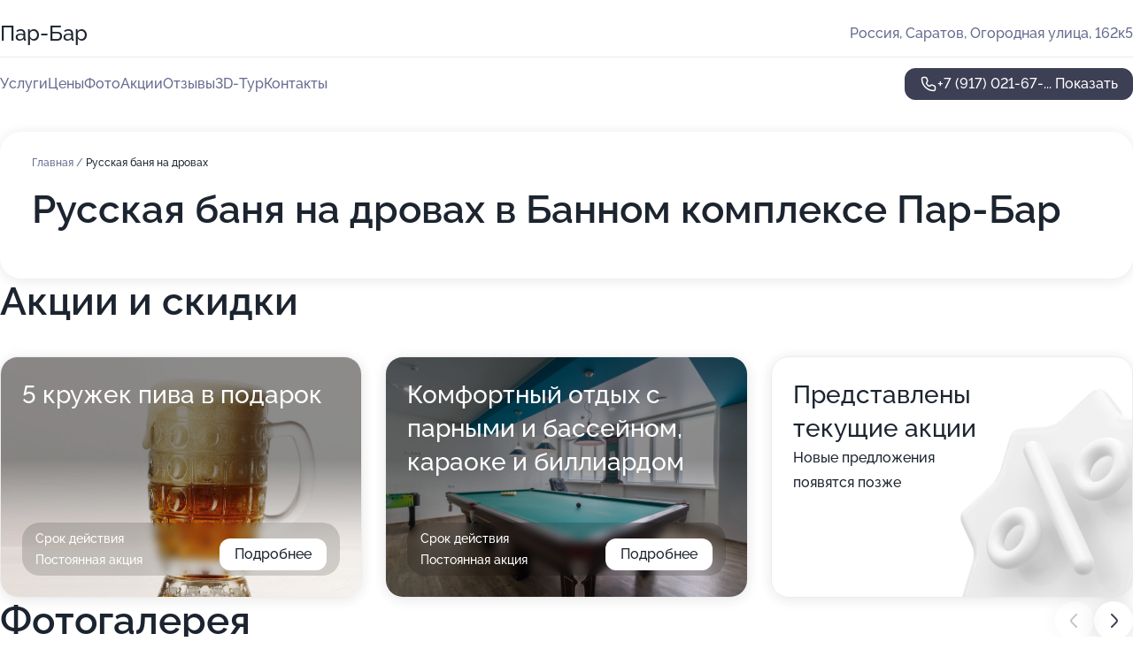

--- FILE ---
content_type: text/html; charset=utf-8
request_url: https://par-bar-sauna.ru/service/russkaya_na_drovah/
body_size: 26121
content:
<!DOCTYPE html>
<html lang="ru">
<head>
	<meta http-equiv="Content-Type" content="text/html; charset=utf-8">
	<meta name="viewport" content="width=device-width,maximum-scale=1,initial-scale=1,user-scalable=0">
	<meta name="format-detection" content="telephone=no">
	<meta name="theme-color" content="#3D3F55">
	<meta name="description" content="Информация о&#160;Банном комплексе Пар-Бар">
	<link rel="icon" type="image/png" href="/favicon.png">

	<title>Банный комплекс Пар-Бар на&#160;Огородной улице</title>

	<link nonce="N5EVg91OcPnQu5W3B6Z5k2FQ" href="//par-bar-sauna.ru/build/lego2/lego2.css?v=bE2ZXU/+kbY" rel="stylesheet" >

		<script type="application/ld+json">{"@context":"http:\/\/schema.org","@type":"https:\/\/schema.org\/LocalBusiness","name":"\u0411\u0430\u043d\u043d\u044b\u0439 \u043a\u043e\u043c\u043f\u043b\u0435\u043a\u0441 \u041f\u0430\u0440-\u0411\u0430\u0440","address":{"@type":"PostalAddress","streetAddress":"\u041e\u0433\u043e\u0440\u043e\u0434\u043d\u0430\u044f \u0443\u043b\u0438\u0446\u0430, 162\u043a5","addressLocality":"\u0421\u0430\u0440\u0430\u0442\u043e\u0432"},"url":"https:\/\/par-bar-sauna.ru\/","contactPoint":{"@type":"ContactPoint","telephone":"+7\u00a0(917)\u00a0021-67-41","contactType":"customer service","areaServed":"RU","availableLanguage":"Russian"},"image":"https:\/\/p2.zoon.ru\/preview\/aw8znU48N6snJFaL9sReVg\/2400x1500x75\/1\/c\/c\/original_58e2116940c0888e708ca075_5c6a7d8ad6792.jpg","aggregateRating":{"@type":"AggregateRating","ratingValue":4.8,"worstRating":1,"bestRating":5,"reviewCount":65}}</script>
		<script nonce="N5EVg91OcPnQu5W3B6Z5k2FQ">
		window.js_base = '/js.php';
	</script>

	</head>
<body >
	 <header id="header" class="header" data-organization-id="58e2116840c0888e708ca074">
	<div class="wrapper">
		<div class="header-container" data-uitest="lego-header-block">
			<div class="header-menu-activator" data-target="header-menu-activator">
				<span class="header-menu-activator__icon"></span>
			</div>

			<div class="header-title">
				<a href="/">					Пар-Бар
				</a>			</div>
			<div class="header-address text-3 text-secondary">Россия, Саратов, Огородная улица, 162к5</div>

					</div>

		<nav class="nav" data-target="header-nav" data-uitest="lego-navigation-block">
			<ul>
									<li data-target="header-services">
						<svg class="svg-icons-services" ><use xlink:href="/build/lego2/icons.svg?v=twXxpJO2KYk#services"></use></svg>
						<a data-target="header-nav-link" href="https://par-bar-sauna.ru/services/" data-za="{&quot;ev_label&quot;:&quot;all_service&quot;}">Услуги</a>
					</li>
									<li data-target="header-prices">
						<svg class="svg-icons-prices" ><use xlink:href="/build/lego2/icons.svg?v=twXxpJO2KYk#prices"></use></svg>
						<a data-target="header-nav-link" href="https://par-bar-sauna.ru/price/" data-za="{&quot;ev_label&quot;:&quot;price&quot;}">Цены</a>
					</li>
									<li data-target="header-photo">
						<svg class="svg-icons-photo" ><use xlink:href="/build/lego2/icons.svg?v=twXxpJO2KYk#photo"></use></svg>
						<a data-target="header-nav-link" href="https://par-bar-sauna.ru/#photos" data-za="{&quot;ev_label&quot;:&quot;photos&quot;}">Фото</a>
					</li>
									<li data-target="header-offers">
						<svg class="svg-icons-offers" ><use xlink:href="/build/lego2/icons.svg?v=twXxpJO2KYk#offers"></use></svg>
						<a data-target="header-nav-link" href="https://par-bar-sauna.ru/#offers" data-za="{&quot;ev_label&quot;:&quot;offer&quot;}">Акции</a>
					</li>
									<li data-target="header-reviews">
						<svg class="svg-icons-reviews" ><use xlink:href="/build/lego2/icons.svg?v=twXxpJO2KYk#reviews"></use></svg>
						<a data-target="header-nav-link" href="https://par-bar-sauna.ru/#reviews" data-za="{&quot;ev_label&quot;:&quot;reviews&quot;}">Отзывы</a>
					</li>
									<li data-target="header-tour3d">
						<svg class="svg-icons-tour3d" ><use xlink:href="/build/lego2/icons.svg?v=twXxpJO2KYk#tour3d"></use></svg>
						<a data-target="header-nav-link" href="https://par-bar-sauna.ru/#tour3d" data-za="{&quot;ev_label&quot;:&quot;tour3d&quot;}">3D-Тур</a>
					</li>
									<li data-target="header-contacts">
						<svg class="svg-icons-contacts" ><use xlink:href="/build/lego2/icons.svg?v=twXxpJO2KYk#contacts"></use></svg>
						<a data-target="header-nav-link" href="https://par-bar-sauna.ru/#contacts" data-za="{&quot;ev_label&quot;:&quot;contacts&quot;}">Контакты</a>
					</li>
							</ul>

			<div class="header-controls">
				<div class="header-controls__wrapper">
					<a
	href="tel:+79170216741"
	class="phone-button button button--primary button--36 icon--20"
	data-phone="+7 (917) 021-67-41"
	data-za="{&quot;ev_sourceType&quot;:&quot;&quot;,&quot;ev_sourceId&quot;:&quot;58e2116840c0888e708ca074.d081&quot;,&quot;object_type&quot;:&quot;organization&quot;,&quot;object_id&quot;:&quot;58e2116840c0888e708ca074.d081&quot;,&quot;ev_label&quot;:&quot;premium&quot;,&quot;ev_category&quot;:&quot;phone_o_l&quot;}">
	<svg class="svg-icons-phone" ><use xlink:href="/build/lego2/icons.svg?v=twXxpJO2KYk#phone"></use></svg>
			<div data-target="show-phone-number">
			+7 (917) 021-67-...
			<span data-target="phone-button-show">Показать</span>
		</div>
	</a>


									</div>

							</div>

			<div class="header-nav-address">
				
				<div class="header-block text-3 text-center text-secondary">Россия, Саратов, Огородная улица, 162к5</div>
			</div>
		</nav>
	</div>
</header>
<div class="header-placeholder"></div>

<div class="contacts-panel" id="contacts-panel">
	

	<div class="contacts-panel-wrapper">
								<a href="tel:+79170216741" class="contacts-panel-icon" data-phone="+7 (917) 021-67-41" data-za="{&quot;ev_sourceType&quot;:&quot;nav_panel&quot;,&quot;ev_sourceId&quot;:&quot;58e2116840c0888e708ca074.d081&quot;,&quot;object_type&quot;:&quot;organization&quot;,&quot;object_id&quot;:&quot;58e2116840c0888e708ca074.d081&quot;,&quot;ev_label&quot;:&quot;premium&quot;,&quot;ev_category&quot;:&quot;phone_o_l&quot;}">
				<svg class="svg-icons-phone_filled" ><use xlink:href="/build/lego2/icons.svg?v=twXxpJO2KYk#phone_filled"></use></svg>
			</a>
						</div>
</div>

<script nonce="N5EVg91OcPnQu5W3B6Z5k2FQ" type="module">
	import { initContactsPanel } from '//par-bar-sauna.ru/build/lego2/lego2.js?v=q3BPK5dzBCA';

	initContactsPanel(document.getElementById('contacts-panel'));
</script>


<script nonce="N5EVg91OcPnQu5W3B6Z5k2FQ" type="module">
	import { initHeader } from '//par-bar-sauna.ru/build/lego2/lego2.js?v=q3BPK5dzBCA';

	initHeader(document.getElementById('header'));
</script>
 	<main class="main-container">
		<div class="wrapper section-wrapper">
			<div class="service-description__wrapper">
	<section class="service-description section-block">
		<div class="page-breadcrumbs">
			<div class="breadcrumbs">
			<span>
							<a href="https://par-bar-sauna.ru/">
					Главная
				</a>
						/		</span>
			<span class="active">
							Русская баня на дровах
								</span>
	</div>

		</div>
					<script nonce="N5EVg91OcPnQu5W3B6Z5k2FQ" type="application/ld+json">{"@context":"http:\/\/schema.org","@type":"BreadcrumbList","itemListElement":[{"@type":"ListItem","position":1,"item":{"name":"\u0413\u043b\u0430\u0432\u043d\u0430\u044f","@id":"https:\/\/par-bar-sauna.ru\/"}}]}</script>
		
		<div class="service-description-title">
			<h1 class="page-title">Русская баня на дровах в Банном комплексе Пар-Бар</h1>
			<div class="service-description-title__price">
							</div>
		</div>

		<div class="service-description__text collapse collapse--text-3">
			<div class="collapse__overflow">
				<div class="collapse__text"></div>
			</div>
		</div>
	</section>

	</div>
<section class="offers" id="offers" data-uitest="lego-offers-block">
	<div class="section-block__title flex flex--sb">
		<h2 class="text-h2">
			Акции и скидки
		</h2>

		<div class="slider__navigation" data-target="slider-navigation">
			<button class="slider__control prev" data-target="slider-prev">
				<svg class="svg-icons-arrow" ><use xlink:href="/build/lego2/icons.svg?v=twXxpJO2KYk#arrow"></use></svg>
			</button>
			<button class="slider__control next" data-target="slider-next">
				<svg class="svg-icons-arrow" ><use xlink:href="/build/lego2/icons.svg?v=twXxpJO2KYk#arrow"></use></svg>
			</button>
		</div>
	</div>

	<div class="offers__list" data-target="slider-container">
		<div class="offers__slider swiper-wrapper">
							<div data-offer-id="5c615c81e38d75a7da236238" data-sid="5c615c81e38d75a7da236238.6282" class="offers-item swiper-slide text-white">
					<img
						class="offers-item__image"
						src="https://p2.zoon.ru/9/2/5c615887bafe9359273f1e0d_5c615c78ad3d4.jpg"
						loading="lazy"
						alt="">
					<div class="offers-item__container">
						<div class="offers-item__name text-5">5 кружек пива в подарок</div>
						<div class="offers-item__bottom">
							<div>
								<div>
									Срок действия
								</div>
								<div>Постоянная акция</div>
							</div>
							<button class="button offers-item__button button--36">Подробнее</button>
						</div>
					</div>
				</div>
							<div data-offer-id="682c8fe308ea19643d0421b1" data-sid="682c8fe308ea19643d0421b1.1f43" class="offers-item swiper-slide text-white">
					<img
						class="offers-item__image"
						src="https://p2.zoon.ru/5/9/682c88657377ae36a900d0d2_682c8fcf2997d5.16645528.jpg"
						loading="lazy"
						alt="">
					<div class="offers-item__container">
						<div class="offers-item__name text-5">Комфортный отдых с парными и бассейном, караоке и биллиардом</div>
						<div class="offers-item__bottom">
							<div>
								<div>
									Срок действия
								</div>
								<div>Постоянная акция</div>
							</div>
							<button class="button offers-item__button button--36">Подробнее</button>
						</div>
					</div>
				</div>
													<div class="offers-item offers-item-placeholder swiper-slide">
					<div class="offers-item__container">
						<div class="offers-item-placeholder__title text-5">Представлены текущие акции</div>
						<div class="offers-item-placeholder__text text-3">Новые предложения появятся позже</div>
					</div>
				</div>
					</div>

		<div class="slider__pagination" data-target="slider-pagination"></div>
	</div>
</section>
<script nonce="N5EVg91OcPnQu5W3B6Z5k2FQ" type="module">
	import { initOffers } from '//par-bar-sauna.ru/build/lego2/lego2.js?v=q3BPK5dzBCA';

	const node = document.getElementById('offers');

	initOffers(node, { organizationId: '58e2116840c0888e708ca074' });
</script>
<section class="photo-section" id="photos" data-uitest="lego-gallery-block">
	<div class="section-block__title flex flex--sb">
		<h2 class="text-h2">Фотогалерея</h2>

					<div class="slider__navigation" data-target="slider-navigation">
				<button class="slider__control prev" data-target="slider-prev">
					<svg class="svg-icons-arrow" ><use xlink:href="/build/lego2/icons.svg?v=twXxpJO2KYk#arrow"></use></svg>
				</button>
				<button class="slider__control next" data-target="slider-next">
					<svg class="svg-icons-arrow" ><use xlink:href="/build/lego2/icons.svg?v=twXxpJO2KYk#arrow"></use></svg>
				</button>
			</div>
			</div>

	<div class="section-block__slider" data-target="slider-container" data-total="47" data-owner-type="organization" data-owner-id="58e2116840c0888e708ca074">
		<div class="photo-section__slider swiper-wrapper">
						<div class="photo-section__slide swiper-slide" data-id="5c6a7d8b8cfc4c33ee5fa29d" data-target="photo-slide-item" data-index="0">
				<img src="https://p2.zoon.ru/preview/cP4wRTHyhFIJjrudXG9-Pg/1200x800x85/1/c/c/original_58e2116940c0888e708ca075_5c6a7d8ad6792.jpg" loading="lazy" alt="">
			</div>
						<div class="photo-section__slide swiper-slide" data-id="5c6a7d848cfc4c3609558bcd" data-target="photo-slide-item" data-index="1">
				<img src="https://p1.zoon.ru/preview/Ix6HZwFD_UP2e2kQZbmM8Q/1200x800x85/1/9/e/original_58e2116940c0888e708ca075_5c6a7d8401c19.jpg" loading="lazy" alt="">
			</div>
						<div class="photo-section__slide swiper-slide" data-id="6214b2dcc0129812e8664883" data-target="photo-slide-item" data-index="2">
				<img src="https://p0.zoon.ru/preview/NfOetX7VHnQll22Lu43p6Q/1200x800x85/1/3/9/original_58e2116940c0888e708ca075_6214b2dc48af6.jpg" loading="lazy" alt="">
			</div>
						<div class="photo-section__slide swiper-slide" data-id="6214b2ddb0adbf36c0143079" data-target="photo-slide-item" data-index="3">
				<img src="https://p0.zoon.ru/preview/CAk9rELDTwNXbZrNsnbxTQ/1200x800x85/1/1/7/original_58e2116940c0888e708ca075_6214b2ddb7c90.jpg" loading="lazy" alt="">
			</div>
						<div class="photo-section__slide swiper-slide" data-id="5c6a7d868cfc4c34541e6bb7" data-target="photo-slide-item" data-index="4">
				<img src="https://p1.zoon.ru/preview/Cr1GgFcN3affKzXG1FUpxQ/1200x800x85/1/d/7/original_58e2116940c0888e708ca075_5c6a7d868dd58.jpg" loading="lazy" alt="">
			</div>
						<div class="photo-section__slide swiper-slide" data-id="5c6a7d8d8cfc4c33c6554438" data-target="photo-slide-item" data-index="5">
				<img src="https://p1.zoon.ru/preview/mU1fJfPrNqLn8bkrd9qe0Q/1200x800x85/1/0/2/original_58e2116940c0888e708ca075_5c6a7d8d9c636.jpg" loading="lazy" alt="">
			</div>
						<div class="photo-section__slide swiper-slide" data-id="5c6a7d8b8cfc4c36c97cc0b2" data-target="photo-slide-item" data-index="6">
				<img src="https://p2.zoon.ru/preview/3lWmEGOk7To62M2Xle6vRA/1200x800x85/1/b/c/original_58e2116940c0888e708ca075_5c6a7d8b6a0e6.jpg" loading="lazy" alt="">
			</div>
						<div class="photo-section__slide swiper-slide" data-id="5c6a7d948cfc4c322e062362" data-target="photo-slide-item" data-index="7">
				<img src="https://p0.zoon.ru/preview/-jX8AsfCZDZX8-H7ilLc0w/1200x800x85/1/5/5/original_58e2116940c0888e708ca075_5c6a7d93b8c35.jpg" loading="lazy" alt="">
			</div>
						<div class="photo-section__slide swiper-slide" data-id="5a8594f9752e6241bd4202cf" data-target="photo-slide-item" data-index="8">
				<img src="https://p0.zoon.ru/preview/-YxiaAFhssRhy8yWyndI7w/800x800x85/1/a/1/original_58e2116940c0888e708ca075_5a8594fda6eac.jpg" loading="lazy" alt="">
			</div>
						<div class="photo-section__slide swiper-slide" data-id="5c6a7d858cfc4c34af72924d" data-target="photo-slide-item" data-index="9">
				<img src="https://p1.zoon.ru/preview/C5bu67iSzZ2FoXJPHkdKTQ/1200x800x85/1/5/3/original_58e2116940c0888e708ca075_5c6a7d8525351.jpg" loading="lazy" alt="">
			</div>
						<div class="photo-section__slide swiper-slide" data-id="5c6a7d908cfc4c33c655443a" data-target="photo-slide-item" data-index="10">
				<img src="https://p2.zoon.ru/preview/2gKHTFKl1W_BofiA7b0hjQ/1200x800x85/1/1/7/original_58e2116940c0888e708ca075_5c6a7d909ecf5.jpg" loading="lazy" alt="">
			</div>
						<div class="photo-section__slide swiper-slide" data-id="5c6a7d868cfc4c38614b4fee" data-target="photo-slide-item" data-index="11">
				<img src="https://p0.zoon.ru/preview/2fwe8HcfVIs5Mj-TqMLd4Q/1200x800x85/1/6/0/original_58e2116940c0888e708ca075_5c6a7d8667ecf.jpg" loading="lazy" alt="">
			</div>
						<div class="photo-section__slide swiper-slide" data-id="5c6a7d848cfc4c35014bd34a" data-target="photo-slide-item" data-index="12">
				<img src="https://p1.zoon.ru/preview/G6j57oGiNlAUXLa4yk6gdw/1200x800x85/1/0/a/original_58e2116940c0888e708ca075_5c6a7d844653c.jpg" loading="lazy" alt="">
			</div>
						<div class="photo-section__slide swiper-slide" data-id="5c6a7d868cfc4c383511ec51" data-target="photo-slide-item" data-index="13">
				<img src="https://p1.zoon.ru/preview/pwqaM0kq2JIx4K_1df5nPg/1200x800x85/1/2/9/original_58e2116940c0888e708ca075_5c6a7d8637c01.jpg" loading="lazy" alt="">
			</div>
						<div class="photo-section__slide swiper-slide" data-id="5c6a7d928cfc4c33952623d1" data-target="photo-slide-item" data-index="14">
				<img src="https://p1.zoon.ru/preview/x1DaTTxFtwo6gz5vd3jguA/1200x800x85/1/4/d/original_58e2116940c0888e708ca075_5c6a7d91c5ec1.jpg" loading="lazy" alt="">
			</div>
						<div class="photo-section__slide swiper-slide" data-id="5c6a7d918cfc4c383511ec5b" data-target="photo-slide-item" data-index="15">
				<img src="https://p1.zoon.ru/preview/P_gRPg-6hbRKVesoAy2U1Q/1200x800x85/1/1/c/original_58e2116940c0888e708ca075_5c6a7d919161f.jpg" loading="lazy" alt="">
			</div>
						<div class="photo-section__slide swiper-slide" data-id="5c6a7d908cfc4c34541e6bbf" data-target="photo-slide-item" data-index="16">
				<img src="https://p1.zoon.ru/preview/ZCuMUNYsVFVYij7gwCwU5g/1200x800x85/1/6/a/original_58e2116940c0888e708ca075_5c6a7d9070aa7.jpg" loading="lazy" alt="">
			</div>
						<div class="photo-section__slide swiper-slide" data-id="5c6a7d8f8cfc4c33ee5fa29f" data-target="photo-slide-item" data-index="17">
				<img src="https://p2.zoon.ru/preview/ygyzrgZHuByJFmNjN_1kMA/1200x800x85/1/8/a/original_58e2116940c0888e708ca075_5c6a7d8f639ca.jpg" loading="lazy" alt="">
			</div>
						<div class="photo-section__slide swiper-slide" data-id="5c6a7d8d8cfc4c383511ec59" data-target="photo-slide-item" data-index="18">
				<img src="https://p1.zoon.ru/preview/uf70J-VLFLCNPrjbyHPm8g/1200x800x85/1/0/a/original_58e2116940c0888e708ca075_5c6a7d8d4f5a8.jpg" loading="lazy" alt="">
			</div>
						<div class="photo-section__slide swiper-slide" data-id="5c6a7d8c8cfc4c33c6554436" data-target="photo-slide-item" data-index="19">
				<img src="https://p1.zoon.ru/preview/Lscj-BoRTRMPBnKvI0boxw/1200x800x85/1/e/b/original_58e2116940c0888e708ca075_5c6a7d8be6cd6.jpg" loading="lazy" alt="">
			</div>
						<div class="photo-section__slide swiper-slide" data-id="5c6a7d888cfc4c38614b4ff0" data-target="photo-slide-item" data-index="20">
				<img src="https://p2.zoon.ru/preview/tIDZ3OKF6Jb18trLJTjzFw/1200x800x85/1/a/c/original_58e2116940c0888e708ca075_5c6a7d8831989.jpg" loading="lazy" alt="">
			</div>
						<div class="photo-section__slide swiper-slide" data-id="5c6a7d878cfc4c3862533419" data-target="photo-slide-item" data-index="21">
				<img src="https://p2.zoon.ru/preview/klbl3igBW6YNWZ-f0ePgAw/1200x800x85/1/b/a/original_58e2116940c0888e708ca075_5c6a7d8798dde.jpg" loading="lazy" alt="">
			</div>
						<div class="photo-section__slide swiper-slide" data-id="5c6a7d858cfc4c33ee5fa29b" data-target="photo-slide-item" data-index="22">
				<img src="https://p0.zoon.ru/preview/1zFhU5sJ9BwkCP3-zvHP1A/1200x800x85/1/1/c/original_58e2116940c0888e708ca075_5c6a7d85384d7.jpg" loading="lazy" alt="">
			</div>
						<div class="photo-section__slide swiper-slide" data-id="5c6a7d938cfc4c38614b4ff4" data-target="photo-slide-item" data-index="23">
				<img src="https://p2.zoon.ru/preview/5ia6Ckp6ebvPyirW1bnCYw/1200x800x85/1/c/2/original_58e2116940c0888e708ca075_5c6a7d92d3cd3.jpg" loading="lazy" alt="">
			</div>
						<div class="photo-section__slide swiper-slide" data-id="5c6a7d8a8cfc4c33952623cf" data-target="photo-slide-item" data-index="24">
				<img src="https://p2.zoon.ru/preview/5kfRfOe9UZ5v87V8yo_4wQ/1200x800x85/1/e/3/original_58e2116940c0888e708ca075_5c6a7d89dbefe.jpg" loading="lazy" alt="">
			</div>
						<div class="photo-section__slide swiper-slide" data-id="5c6a7d858cfc4c3761775d3a" data-target="photo-slide-item" data-index="25">
				<img src="https://p1.zoon.ru/preview/0uXLlwfbRIUD-G70FcJ-AA/1200x800x85/1/7/8/original_58e2116940c0888e708ca075_5c6a7d8535cd9.jpg" loading="lazy" alt="">
			</div>
						<div class="photo-section__slide swiper-slide" data-id="5c6a7d928cfc4c34541e6bc1" data-target="photo-slide-item" data-index="26">
				<img src="https://p1.zoon.ru/preview/zSiKUHzeGWfJsfZ_GknyPA/1200x800x85/1/c/e/original_58e2116940c0888e708ca075_5c6a7d91c204c.jpg" loading="lazy" alt="">
			</div>
						<div class="photo-section__slide swiper-slide" data-id="5c6a7d938cfc4c3609558bcf" data-target="photo-slide-item" data-index="27">
				<img src="https://p2.zoon.ru/preview/eUjM0ySJoEAhiq0ekF8Izg/1200x800x85/1/4/3/original_58e2116940c0888e708ca075_5c6a7d93bfac1.jpg" loading="lazy" alt="">
			</div>
						<div class="photo-section__slide swiper-slide" data-id="6214b2d5b0adbf36c0143077" data-target="photo-slide-item" data-index="28">
				<img src="https://p0.zoon.ru/preview/IXEApOkHnY5hY-Tzea82AQ/533x800x85/1/d/1/original_58e2116940c0888e708ca075_6214b2d4e83d8.jpg" loading="lazy" alt="">
			</div>
						<div class="photo-section__slide swiper-slide" data-id="6214b2d5c2a01a0aed6f4a95" data-target="photo-slide-item" data-index="29">
				<img src="https://p0.zoon.ru/preview/Mm881YC-fI2WDENC15jA6Q/533x800x85/1/1/7/original_58e2116940c0888e708ca075_6214b2d4f2784.jpg" loading="lazy" alt="">
			</div>
						<div class="photo-section__slide swiper-slide" data-id="6214b2d54272770d686321b7" data-target="photo-slide-item" data-index="30">
				<img src="https://p2.zoon.ru/preview/FHbSzPzISPujaKh2zA1HxA/533x800x85/1/2/a/original_58e2116940c0888e708ca075_6214b2d568538.jpg" loading="lazy" alt="">
			</div>
						<div class="photo-section__slide swiper-slide" data-id="6214b2d69751663dab3dd76e" data-target="photo-slide-item" data-index="31">
				<img src="https://p0.zoon.ru/preview/Ep7iVYn3OQ3V8X8vw6HSBQ/1200x800x85/1/9/1/original_58e2116940c0888e708ca075_6214b2d64833c.jpg" loading="lazy" alt="">
			</div>
						<div class="photo-section__slide swiper-slide" data-id="6214b2d79816481d367a775a" data-target="photo-slide-item" data-index="32">
				<img src="https://p2.zoon.ru/preview/EXazgSNPT424znG5JLQx9Q/1200x800x85/1/9/4/original_58e2116940c0888e708ca075_6214b2d6ccd2b.jpg" loading="lazy" alt="">
			</div>
						<div class="photo-section__slide swiper-slide" data-id="6214b2d7490d4a25e109bad4" data-target="photo-slide-item" data-index="33">
				<img src="https://p2.zoon.ru/preview/lpHc2zshshuIifXqmlka4w/1200x800x85/1/3/1/original_58e2116940c0888e708ca075_6214b2d6c9eea.jpg" loading="lazy" alt="">
			</div>
						<div class="photo-section__slide swiper-slide" data-id="6214b2d8ded0a2758f31f6f1" data-target="photo-slide-item" data-index="34">
				<img src="https://p2.zoon.ru/preview/KxdxMgNxS_HXjTkdRbbMNg/1200x800x85/1/7/e/original_58e2116940c0888e708ca075_6214b2d7cb0a2.jpg" loading="lazy" alt="">
			</div>
						<div class="photo-section__slide swiper-slide" data-id="6214b2d9a4454a59eb2cfbda" data-target="photo-slide-item" data-index="35">
				<img src="https://p1.zoon.ru/preview/UV3CXJoHViZXvZVJfRgCaw/533x800x85/1/f/c/original_58e2116940c0888e708ca075_6214b2d8c0de7.jpg" loading="lazy" alt="">
			</div>
						<div class="photo-section__slide swiper-slide" data-id="6214b2d976f5f917530be5c7" data-target="photo-slide-item" data-index="36">
				<img src="https://p1.zoon.ru/preview/H6rbiLksSS0NgAqhVrdsIg/1200x800x85/1/6/7/original_58e2116940c0888e708ca075_6214b2d8c77e2.jpg" loading="lazy" alt="">
			</div>
						<div class="photo-section__slide swiper-slide" data-id="6214b2d9b9fd280c684bb7c8" data-target="photo-slide-item" data-index="37">
				<img src="https://p2.zoon.ru/preview/uvM1eR5QjJSszsScUCVgHg/1200x800x85/1/c/f/original_58e2116940c0888e708ca075_6214b2d93a4c0.jpg" loading="lazy" alt="">
			</div>
						<div class="photo-section__slide swiper-slide" data-id="6214b2daa5d1936c313b51a1" data-target="photo-slide-item" data-index="38">
				<img src="https://p0.zoon.ru/preview/QPdB4HfCPIRIGnf_r-TeBg/533x800x85/1/4/d/original_58e2116940c0888e708ca075_6214b2da31f92.jpg" loading="lazy" alt="">
			</div>
						<div class="photo-section__slide swiper-slide" data-id="6214b2dac2a01a0aed6f4a97" data-target="photo-slide-item" data-index="39">
				<img src="https://p1.zoon.ru/preview/Bo4aS7TbErCVhh7_wzZ2qQ/1200x800x85/1/1/1/original_58e2116940c0888e708ca075_6214b2da36cdc.jpg" loading="lazy" alt="">
			</div>
						<div class="photo-section__slide swiper-slide" data-id="6214b2db8590a21a2b2e1eaf" data-target="photo-slide-item" data-index="40">
				<img src="https://p0.zoon.ru/preview/eFc19-uwMh_rtvuGySZZxA/1200x800x85/1/4/6/original_58e2116940c0888e708ca075_6214b2dae4351.jpg" loading="lazy" alt="">
			</div>
						<div class="photo-section__slide swiper-slide" data-id="6214b2dc1bfe310d380ea77c" data-target="photo-slide-item" data-index="41">
				<img src="https://p2.zoon.ru/preview/tDYwNtI_ubz_bu5fbMqMeg/533x800x85/1/8/7/original_58e2116940c0888e708ca075_6214b2dbe12c7.jpg" loading="lazy" alt="">
			</div>
						<div class="photo-section__slide swiper-slide" data-id="6214b2dd95b6a8720774d522" data-target="photo-slide-item" data-index="42">
				<img src="https://p0.zoon.ru/preview/uFcEoONIMqos8k1S04SlXQ/1200x800x85/1/1/f/original_58e2116940c0888e708ca075_6214b2dda005b.jpg" loading="lazy" alt="">
			</div>
						<div class="photo-section__slide swiper-slide" data-id="6214b2dfb6ca51460d77af4e" data-target="photo-slide-item" data-index="43">
				<img src="https://p2.zoon.ru/preview/oK7ioqsN2ZHmHpX1IZWCPQ/1200x800x85/1/c/2/original_58e2116940c0888e708ca075_6214b2df12dfc.jpg" loading="lazy" alt="">
			</div>
						<div class="photo-section__slide swiper-slide" data-id="6214b2dfe0214d36760d1e25" data-target="photo-slide-item" data-index="44">
				<img src="https://p1.zoon.ru/preview/RTqtGdHlU_dGCjIBJUo2oQ/533x800x85/1/6/0/original_58e2116940c0888e708ca075_6214b2df652fe.jpg" loading="lazy" alt="">
			</div>
						<div class="photo-section__slide swiper-slide" data-id="6214b2df479f8d049066f5f6" data-target="photo-slide-item" data-index="45">
				<img src="https://p0.zoon.ru/preview/Pq3LMZrpI1kVD2tLrsvxlw/533x800x85/1/e/0/original_58e2116940c0888e708ca075_6214b2df6bab8.jpg" loading="lazy" alt="">
			</div>
						<div class="photo-section__slide swiper-slide" data-id="6214b2e02615d62d5c575085" data-target="photo-slide-item" data-index="46">
				<img src="https://p1.zoon.ru/preview/vQupSQEzvrkUZWeZXHTLXg/1200x800x85/1/6/4/original_58e2116940c0888e708ca075_6214b2e09d190.jpg" loading="lazy" alt="">
			</div>
					</div>
	</div>

	<div class="slider__pagination" data-target="slider-pagination"></div>
</section>

<script nonce="N5EVg91OcPnQu5W3B6Z5k2FQ" type="module">
	import { initPhotos } from '//par-bar-sauna.ru/build/lego2/lego2.js?v=q3BPK5dzBCA';

	const node = document.getElementById('photos');
	initPhotos(node);
</script>
<section class="reviews-section section-block" id="reviews" data-uitest="lego-reviews-block">
	<div class="section-block__title flex flex--sb">
		<h2 class="text-h2">
			Отзывы
		</h2>

				<div class="slider__navigation" data-target="slider-navigation">
			<button class="slider__control prev" data-target="slider-prev">
				<svg class="svg-icons-arrow" ><use xlink:href="/build/lego2/icons.svg?v=twXxpJO2KYk#arrow"></use></svg>
			</button>
			<button class="slider__control next" data-target="slider-next">
				<svg class="svg-icons-arrow" ><use xlink:href="/build/lego2/icons.svg?v=twXxpJO2KYk#arrow"></use></svg>
			</button>
		</div>
			</div>

	<div class="reviews-section__list" data-target="slider-container">
		<div class="reviews-section__slider swiper-wrapper" data-target="review-section-slides">
							<div
	class="reviews-section-item swiper-slide "
	data-id="6951ab1bde0016f290014776"
	data-owner-id="58e2116840c0888e708ca074"
	data-target="review">
	<div  class="flex flex--center-y gap-12">
		<div class="reviews-section-item__avatar">
										<svg class="svg-icons-user" ><use xlink:href="/build/lego2/icons.svg?v=twXxpJO2KYk#user"></use></svg>
					</div>
		<div class="reviews-section-item__head">
			<div class="reviews-section-item__head-top flex flex--center-y gap-16">
				<div class="flex flex--center-y gap-8">
										<div class="stars stars--16" style="--rating: 5">
						<div class="stars__rating">
							<div class="stars stars--filled"></div>
						</div>
					</div>
					<div class="reviews-section-item__mark text-3">
						5,0
					</div>
				</div>
											</div>

			<div class="reviews-section-item__name text-3 fade">
				Дмитрий Костин
			</div>
		</div>
	</div>
					<div class="reviews-section-item__descr collapse collapse--text-2 mt-8">
			<div class="collapse__overflow">
				<div class="collapse__text">
																<div>
							<span class="reviews-section-item__text-title">Преимущества:</span> Отличная баня, все чистенько и очень приветливый администратор

Настольный теннис и бильярд очень добавляют к атмосфере

Замечательный отдых для всех любителей бани!

Приходим не первый раз и всегда с огромным удовольствием
						</div>
																<div>
							<span class="reviews-section-item__text-title">Недостатки:</span> Все супер!
						</div>
														</div>
			</div>
		</div>
			<div class="reviews-section-item__date text-2 text-secondary mt-8">
		29 декабря 2025 Отзыв взят с сайта Zoon.ru
	</div>
</div>

							<div
	class="reviews-section-item swiper-slide "
	data-id="694425469270585323015435"
	data-owner-id="58e2116840c0888e708ca074"
	data-target="review">
	<div  class="flex flex--center-y gap-12">
		<div class="reviews-section-item__avatar">
										<svg class="svg-icons-user" ><use xlink:href="/build/lego2/icons.svg?v=twXxpJO2KYk#user"></use></svg>
					</div>
		<div class="reviews-section-item__head">
			<div class="reviews-section-item__head-top flex flex--center-y gap-16">
				<div class="flex flex--center-y gap-8">
										<div class="stars stars--16" style="--rating: 5">
						<div class="stars__rating">
							<div class="stars stars--filled"></div>
						</div>
					</div>
					<div class="reviews-section-item__mark text-3">
						5,0
					</div>
				</div>
											</div>

			<div class="reviews-section-item__name text-3 fade">
				Nika Eretina
			</div>
		</div>
	</div>
					<div class="reviews-section-item__descr collapse collapse--text-2 mt-8">
			<div class="collapse__overflow">
				<div class="collapse__text">
																					<div>
							<span class="reviews-section-item__text-title">Недостатки:</span> нету
						</div>
																<div>
							<span class="reviews-section-item__text-title">Комментарий:</span>
							все очень уютно и хорошо,как там оказались сразу на душе легче стало,всем советую там побывать
						</div>
									</div>
			</div>
		</div>
			<div class="reviews-section-item__date text-2 text-secondary mt-8">
		18 декабря 2025 Отзыв взят с сайта Zoon.ru
	</div>
</div>

							<div
	class="reviews-section-item swiper-slide "
	data-id="69344a02e77a343ec20f0337"
	data-owner-id="58e2116840c0888e708ca074"
	data-target="review">
	<div  class="flex flex--center-y gap-12">
		<div class="reviews-section-item__avatar">
										<svg class="svg-icons-user" ><use xlink:href="/build/lego2/icons.svg?v=twXxpJO2KYk#user"></use></svg>
					</div>
		<div class="reviews-section-item__head">
			<div class="reviews-section-item__head-top flex flex--center-y gap-16">
				<div class="flex flex--center-y gap-8">
										<div class="stars stars--16" style="--rating: 5">
						<div class="stars__rating">
							<div class="stars stars--filled"></div>
						</div>
					</div>
					<div class="reviews-section-item__mark text-3">
						5,0
					</div>
				</div>
											</div>

			<div class="reviews-section-item__name text-3 fade">
				Алексей Смирнов
			</div>
		</div>
	</div>
					<div class="reviews-section-item__descr collapse collapse--text-2 mt-8">
			<div class="collapse__overflow">
				<div class="collapse__text">
																<div>
							<span class="reviews-section-item__text-title">Преимущества:</span> Все отлично для качественного отдыха!
						</div>
																<div>
							<span class="reviews-section-item__text-title">Недостатки:</span> навигатор приводит несовсем правильно )
						</div>
																<div>
							<span class="reviews-section-item__text-title">Комментарий:</span>
							Отличная баня на дровах! наличие игровой комнаты и биллиарда!
						</div>
									</div>
			</div>
		</div>
			<div class="reviews-section-item__date text-2 text-secondary mt-8">
		6 декабря 2025 Отзыв взят с сайта Zoon.ru
	</div>
</div>

							<div
	class="reviews-section-item swiper-slide "
	data-id="6920dd59bd94ad51840485e6"
	data-owner-id="58e2116840c0888e708ca074"
	data-target="review">
	<div  class="flex flex--center-y gap-12">
		<div class="reviews-section-item__avatar">
										<svg class="svg-icons-user" ><use xlink:href="/build/lego2/icons.svg?v=twXxpJO2KYk#user"></use></svg>
					</div>
		<div class="reviews-section-item__head">
			<div class="reviews-section-item__head-top flex flex--center-y gap-16">
				<div class="flex flex--center-y gap-8">
										<div class="stars stars--16" style="--rating: 5">
						<div class="stars__rating">
							<div class="stars stars--filled"></div>
						</div>
					</div>
					<div class="reviews-section-item__mark text-3">
						5,0
					</div>
				</div>
											</div>

			<div class="reviews-section-item__name text-3 fade">
				Андрей Егоров
			</div>
		</div>
	</div>
					<div class="reviews-section-item__descr collapse collapse--text-2 mt-8">
			<div class="collapse__overflow">
				<div class="collapse__text">
																<div>
							<span class="reviews-section-item__text-title">Преимущества:</span> Классное место! Чисто , убрано, аккуратно,  всё работает.
Очень приятно находиться в таком месте!
						</div>
																			</div>
			</div>
		</div>
			<div class="reviews-section-item__date text-2 text-secondary mt-8">
		22 ноября 2025 Отзыв взят с сайта Zoon.ru
	</div>
</div>

							<div
	class="reviews-section-item swiper-slide "
	data-id="691f43f9e27d4be3a8050100"
	data-owner-id="58e2116840c0888e708ca074"
	data-target="review">
	<div  class="flex flex--center-y gap-12">
		<div class="reviews-section-item__avatar">
										<svg class="svg-icons-user" ><use xlink:href="/build/lego2/icons.svg?v=twXxpJO2KYk#user"></use></svg>
					</div>
		<div class="reviews-section-item__head">
			<div class="reviews-section-item__head-top flex flex--center-y gap-16">
				<div class="flex flex--center-y gap-8">
										<div class="stars stars--16" style="--rating: 5">
						<div class="stars__rating">
							<div class="stars stars--filled"></div>
						</div>
					</div>
					<div class="reviews-section-item__mark text-3">
						5,0
					</div>
				</div>
											</div>

			<div class="reviews-section-item__name text-3 fade">
				Ирина Сидорова
			</div>
		</div>
	</div>
					<div class="reviews-section-item__descr collapse collapse--text-2 mt-8">
			<div class="collapse__overflow">
				<div class="collapse__text">
																<div>
							<span class="reviews-section-item__text-title">Преимущества:</span> Басейн парное молоко, 30 градусов. Дети были в восторге!!!
						</div>
																			</div>
			</div>
		</div>
			<div class="reviews-section-item__date text-2 text-secondary mt-8">
		20 ноября 2025 Отзыв взят с сайта Zoon.ru
	</div>
</div>

							<div
	class="reviews-section-item swiper-slide "
	data-id="6915b7ed1173ec187604478d"
	data-owner-id="58e2116840c0888e708ca074"
	data-target="review">
	<div  class="flex flex--center-y gap-12">
		<div class="reviews-section-item__avatar">
										<svg class="svg-icons-user" ><use xlink:href="/build/lego2/icons.svg?v=twXxpJO2KYk#user"></use></svg>
					</div>
		<div class="reviews-section-item__head">
			<div class="reviews-section-item__head-top flex flex--center-y gap-16">
				<div class="flex flex--center-y gap-8">
										<div class="stars stars--16" style="--rating: 5">
						<div class="stars__rating">
							<div class="stars stars--filled"></div>
						</div>
					</div>
					<div class="reviews-section-item__mark text-3">
						5,0
					</div>
				</div>
											</div>

			<div class="reviews-section-item__name text-3 fade">
				Андрей
			</div>
		</div>
	</div>
					<div class="reviews-section-item__descr collapse collapse--text-2 mt-8">
			<div class="collapse__overflow">
				<div class="collapse__text">
																<div>
							<span class="reviews-section-item__text-title">Преимущества:</span> Нет запаха сигарет. Это огромный плюс. Чистота.
						</div>
																<div>
							<span class="reviews-section-item__text-title">Недостатки:</span> Нет
						</div>
																<div>
							<span class="reviews-section-item__text-title">Комментарий:</span>
							Отличное место для отдыха. Были с друзьями, все на высшем уровне. Особенно хочу отметить теннисный стол и бильярд.
						</div>
									</div>
			</div>
		</div>
			<div class="reviews-section-item__date text-2 text-secondary mt-8">
		13 ноября 2025 Отзыв взят с сайта Zoon.ru
	</div>
</div>

							<div
	class="reviews-section-item swiper-slide "
	data-id="69157f37d3c123605d0e5b78"
	data-owner-id="58e2116840c0888e708ca074"
	data-target="review">
	<div  class="flex flex--center-y gap-12">
		<div class="reviews-section-item__avatar">
										<svg class="svg-icons-user" ><use xlink:href="/build/lego2/icons.svg?v=twXxpJO2KYk#user"></use></svg>
					</div>
		<div class="reviews-section-item__head">
			<div class="reviews-section-item__head-top flex flex--center-y gap-16">
				<div class="flex flex--center-y gap-8">
										<div class="stars stars--16" style="--rating: 5">
						<div class="stars__rating">
							<div class="stars stars--filled"></div>
						</div>
					</div>
					<div class="reviews-section-item__mark text-3">
						5,0
					</div>
				</div>
											</div>

			<div class="reviews-section-item__name text-3 fade">
				Михаил Ч.
			</div>
		</div>
	</div>
					<div class="reviews-section-item__descr collapse collapse--text-2 mt-8">
			<div class="collapse__overflow">
				<div class="collapse__text">
																<div>
							<span class="reviews-section-item__text-title">Преимущества:</span> Чисто, красиво, хороший качественный ремонт, приветливый персонал.
Рекомендую.
						</div>
																<div>
							<span class="reviews-section-item__text-title">Недостатки:</span> Навигатор приводит с другой стороны здания.
						</div>
														</div>
			</div>
		</div>
			<div class="reviews-section-item__date text-2 text-secondary mt-8">
		13 ноября 2025 Отзыв взят с сайта Zoon.ru
	</div>
</div>

							<div
	class="reviews-section-item swiper-slide "
	data-id="67b4419c4d3f2a6970005354"
	data-owner-id="58e2116840c0888e708ca074"
	data-target="review">
	<div  class="flex flex--center-y gap-12">
		<div class="reviews-section-item__avatar">
										<svg class="svg-icons-user" ><use xlink:href="/build/lego2/icons.svg?v=twXxpJO2KYk#user"></use></svg>
					</div>
		<div class="reviews-section-item__head">
			<div class="reviews-section-item__head-top flex flex--center-y gap-16">
				<div class="flex flex--center-y gap-8">
										<div class="stars stars--16" style="--rating: 5">
						<div class="stars__rating">
							<div class="stars stars--filled"></div>
						</div>
					</div>
					<div class="reviews-section-item__mark text-3">
						5,0
					</div>
				</div>
											</div>

			<div class="reviews-section-item__name text-3 fade">
				Роман
			</div>
		</div>
	</div>
					<div class="reviews-section-item__descr collapse collapse--text-2 mt-8">
			<div class="collapse__overflow">
				<div class="collapse__text">
																<div>
							<span class="reviews-section-item__text-title">Преимущества:</span> Уже три раза были в этом чудесном месте. Сауна просто прекрасная! Бассейн чистый, большой.Помещение не прокуренное,дети не дышат никотином-это ОГРОМНЫЙ ПЛЮС!!!Не хотели уходить. Заведем традицию хотя бы раз в пару месяцев ходить. Это отличный способ перезагрузки!Побольше бы таких мест!👍👍👍
						</div>
																<div>
							<span class="reviews-section-item__text-title">Недостатки:</span> Недостатков НЕТ!
						</div>
																<div>
							<span class="reviews-section-item__text-title">Комментарий:</span>
							Уже три раза были в этом чудесном месте. Сауна просто прекрасная! Бассейн чистый, большой.Помещение не прокуренное,дети не дышат никотином-это ОГРОМНЫЙ ПЛЮС!!!Не хотели уходить. Заведем традицию хотя бы раз в пару месяцев ходить. Это отличный способ перезагрузки!Побольше бы таких мест!👍👍👍
						</div>
									</div>
			</div>
		</div>
			<div class="reviews-section-item__date text-2 text-secondary mt-8">
		18 февраля 2025 Отзыв взят с сайта Zoon.ru
	</div>
</div>

							<div
	class="reviews-section-item swiper-slide reviews-section-item--with-photo"
	data-id="67b04b336ed6d89a630aff37"
	data-owner-id="58e2116840c0888e708ca074"
	data-target="review">
	<div  class="flex flex--center-y gap-12">
		<div class="reviews-section-item__avatar">
										<svg class="svg-icons-user" ><use xlink:href="/build/lego2/icons.svg?v=twXxpJO2KYk#user"></use></svg>
					</div>
		<div class="reviews-section-item__head">
			<div class="reviews-section-item__head-top flex flex--center-y gap-16">
				<div class="flex flex--center-y gap-8">
										<div class="stars stars--16" style="--rating: 5">
						<div class="stars__rating">
							<div class="stars stars--filled"></div>
						</div>
					</div>
					<div class="reviews-section-item__mark text-3">
						5,0
					</div>
				</div>
											</div>

			<div class="reviews-section-item__name text-3 fade">
				Bulat
			</div>
		</div>
	</div>
					<div class="reviews-section-item__descr collapse collapse--text-2 mt-8">
			<div class="collapse__overflow">
				<div class="collapse__text">
																<div>
							<span class="reviews-section-item__text-title">Преимущества:</span> Очень хорошая большая баня с теннисным и бильярдным столами, парная мягкая, три-четыре ковша в каменку и прогревается моментально, сразу хочется в купель или под обливное устройство где вода льётся как из водопада. Я очень рад, что здесь запрещают курить в бане и не воняет сигаретами как обычно в саунах.
						</div>
																<div>
							<span class="reviews-section-item__text-title">Недостатки:</span> Трудно найти в первый раз.
						</div>
																<div>
							<span class="reviews-section-item__text-title">Комментарий:</span>
							Отличный банный комплекс.
						</div>
									</div>
			</div>
		</div>
								<div class="reviews-section-item__slider" data-target="reviews-section-item-slider">
			<div data-target="slider-container">
				<div class="reviews-section__slider swiper-wrapper">
											<div class="reviews-section-item__slide swiper-slide">
							<img src="https://p0.zoon.ru/preview/j6yQzbAhp6zIOJa5rxuNXA/98x98x90/1/a/4/67b04abaa52ce9819b0d78de_67b04abae01458.65329903.jpg" loading="lazy" alt="">
						</div>
											<div class="reviews-section-item__slide swiper-slide">
							<img src="https://p1.zoon.ru/preview/7tnRxQWfYBJmTO0oN7Qo0A/98x98x90/1/e/d/67b04abaa52ce9819b0d78de_67b04abbf044f9.08986473.jpg" loading="lazy" alt="">
						</div>
											<div class="reviews-section-item__slide swiper-slide">
							<img src="https://p0.zoon.ru/preview/u3jNbXcy78jkzghVgPHbzQ/98x98x90/1/e/3/67b04abaa52ce9819b0d78de_67b04abcdce3f1.37419105.jpg" loading="lazy" alt="">
						</div>
											<div class="reviews-section-item__slide swiper-slide">
							<img src="https://p1.zoon.ru/preview/AbBH6spOp5u8roBTxT0ppQ/98x98x90/1/d/f/67b04abaa52ce9819b0d78de_67b04abdd16174.85256945.jpg" loading="lazy" alt="">
						</div>
									</div>
			</div>
						<div class="slider-mini__navigation" data-target="slider-navigation">
				<button class="slider-mini__control slider-mini__control--small prev" data-target="slider-prev">
					<svg class="svg-icons-arrow" ><use xlink:href="/build/lego2/icons.svg?v=twXxpJO2KYk#arrow"></use></svg>
				</button>
				<button class="slider-mini__control slider-mini__control--small next" data-target="slider-next">
					<svg class="svg-icons-arrow" ><use xlink:href="/build/lego2/icons.svg?v=twXxpJO2KYk#arrow"></use></svg>
				</button>
			</div>
					</div>
		<div class="reviews-section-item__date text-2 text-secondary mt-8">
		15 февраля 2025 Отзыв взят с сайта Zoon.ru
	</div>
</div>

							<div
	class="reviews-section-item swiper-slide "
	data-id="67accfc9f08a0c9d650b5095"
	data-owner-id="58e2116840c0888e708ca074"
	data-target="review">
	<div  class="flex flex--center-y gap-12">
		<div class="reviews-section-item__avatar">
										<svg class="svg-icons-user" ><use xlink:href="/build/lego2/icons.svg?v=twXxpJO2KYk#user"></use></svg>
					</div>
		<div class="reviews-section-item__head">
			<div class="reviews-section-item__head-top flex flex--center-y gap-16">
				<div class="flex flex--center-y gap-8">
										<div class="stars stars--16" style="--rating: 5">
						<div class="stars__rating">
							<div class="stars stars--filled"></div>
						</div>
					</div>
					<div class="reviews-section-item__mark text-3">
						5,0
					</div>
				</div>
											</div>

			<div class="reviews-section-item__name text-3 fade">
				Ди
			</div>
		</div>
	</div>
					<div class="reviews-section-item__descr collapse collapse--text-2 mt-8">
			<div class="collapse__overflow">
				<div class="collapse__text">
																<div>
							<span class="reviews-section-item__text-title">Преимущества:</span> Чистота, хорошая парная, отличный бильярд, теплый бассейн
						</div>
																<div>
							<span class="reviews-section-item__text-title">Недостатки:</span> Нету
						</div>
																<div>
							<span class="reviews-section-item__text-title">Комментарий:</span>
							Отдыхали 9 февраля в финской сауне с компанией, все было замечательно, чистая уютная сауна, парная просто огонь, напарились от души, даже продлевали ещё на два часа. Администор была вежливая, показала нам что где находится, проинструктировала. Спасибо за приятное времяпровождение, придём ещё ни раз!
						</div>
									</div>
			</div>
		</div>
			<div class="reviews-section-item__date text-2 text-secondary mt-8">
		12 февраля 2025 Отзыв взят с сайта Zoon.ru
	</div>
</div>

							<div
	class="reviews-section-item swiper-slide "
	data-id="67824493a83cba0ff1095630"
	data-owner-id="58e2116840c0888e708ca074"
	data-target="review">
	<div  class="flex flex--center-y gap-12">
		<div class="reviews-section-item__avatar">
										<svg class="svg-icons-user" ><use xlink:href="/build/lego2/icons.svg?v=twXxpJO2KYk#user"></use></svg>
					</div>
		<div class="reviews-section-item__head">
			<div class="reviews-section-item__head-top flex flex--center-y gap-16">
				<div class="flex flex--center-y gap-8">
										<div class="stars stars--16" style="--rating: 5">
						<div class="stars__rating">
							<div class="stars stars--filled"></div>
						</div>
					</div>
					<div class="reviews-section-item__mark text-3">
						5,0
					</div>
				</div>
											</div>

			<div class="reviews-section-item__name text-3 fade">
				Слава
			</div>
		</div>
	</div>
					<div class="reviews-section-item__descr collapse collapse--text-2 mt-8">
			<div class="collapse__overflow">
				<div class="collapse__text">
																<div>
							<span class="reviews-section-item__text-title">Преимущества:</span> Отличная сауна, каждый год ходим. Здесь очень чисто, классный тёплый бассейн и просторная большая сауна. В парилку спокойно заходим большой компанией 8-9 человек все помещаемся
						</div>
																<div>
							<span class="reviews-section-item__text-title">Недостатки:</span> Нет
						</div>
																<div>
							<span class="reviews-section-item__text-title">Комментарий:</span>
							Отличная сауна, каждый год ходим. Здесь очень чисто, классный тёплый бассейн и просторная большая сауна. В парилку спокойно заходим большой компанией 8-9 человек все помещаемся
						</div>
									</div>
			</div>
		</div>
			<div class="reviews-section-item__date text-2 text-secondary mt-8">
		11 января 2025 Отзыв взят с сайта Zoon.ru
	</div>
</div>

							<div
	class="reviews-section-item swiper-slide "
	data-id="67801807bc500ae32307286b"
	data-owner-id="58e2116840c0888e708ca074"
	data-target="review">
	<div  class="flex flex--center-y gap-12">
		<div class="reviews-section-item__avatar">
										<svg class="svg-icons-user" ><use xlink:href="/build/lego2/icons.svg?v=twXxpJO2KYk#user"></use></svg>
					</div>
		<div class="reviews-section-item__head">
			<div class="reviews-section-item__head-top flex flex--center-y gap-16">
				<div class="flex flex--center-y gap-8">
										<div class="stars stars--16" style="--rating: 1">
						<div class="stars__rating">
							<div class="stars stars--filled"></div>
						</div>
					</div>
					<div class="reviews-section-item__mark text-3">
						1,0
					</div>
				</div>
											</div>

			<div class="reviews-section-item__name text-3 fade">
				Инна
			</div>
		</div>
	</div>
					<div class="reviews-section-item__descr collapse collapse--text-2 mt-8">
			<div class="collapse__overflow">
				<div class="collapse__text">
					ОСТОРОЖНО! В этой сауне небезопасно. Отдыхали компанией 8 человек в новогодние праздники. На втором часу в парилке проваливаются ребята, рухнули деревянные доски второй полки. Парень  поцарапался, повредил руку. Доски старые, от влажности сгнили, по краю торчали саморезы. Остальные 3 часа парились стоя. 
Возместить нам никак это не захотели, просто хозяин не выходил на связь. Цена увеличена за счет праздников. В дополнение отмечу, что комнаты для переодевания нет, будете переодеваться в коридоре под камерой. В туалет дверь не закрывается, мыла нет, полотенце грязненькое, старое. 
Из плюсов только чистота, уборщица молодец, старалась. Администратор вредная, пожилая женщина, заинтересованная только в деньгах.
				</div>
			</div>
		</div>
			<div class="reviews-section-item__date text-2 text-secondary mt-8">
		9 января 2025 Отзыв взят с сайта Zoon.ru
	</div>
</div>

							<div
	class="reviews-section-item swiper-slide "
	data-id="6779598036e616ebd0068950"
	data-owner-id="58e2116840c0888e708ca074"
	data-target="review">
	<div  class="flex flex--center-y gap-12">
		<div class="reviews-section-item__avatar">
										<svg class="svg-icons-user" ><use xlink:href="/build/lego2/icons.svg?v=twXxpJO2KYk#user"></use></svg>
					</div>
		<div class="reviews-section-item__head">
			<div class="reviews-section-item__head-top flex flex--center-y gap-16">
				<div class="flex flex--center-y gap-8">
										<div class="stars stars--16" style="--rating: 5">
						<div class="stars__rating">
							<div class="stars stars--filled"></div>
						</div>
					</div>
					<div class="reviews-section-item__mark text-3">
						5,0
					</div>
				</div>
											</div>

			<div class="reviews-section-item__name text-3 fade">
				Александр Земсков
			</div>
		</div>
	</div>
					<div class="reviews-section-item__descr collapse collapse--text-2 mt-8">
			<div class="collapse__overflow">
				<div class="collapse__text">
																<div>
							<span class="reviews-section-item__text-title">Преимущества:</span> Посетили недавно замечательную баню с бассейном и бильярдом. Остались очень довольны сервисом и атмосферой.

В бане есть комната отдыха, где можно расслабиться после парилки. Также имеется бассейн, где можно охладиться после жаркой парилки.

Отдельно хочется отметить наличие бильярдного стола. Игра в бильярд стала отличным дополнением к отдыху и позволила провести время активно.

Персонал бани очень доброжелательный и отзывчивый. Всегда готовы помочь и ответить на все вопросы. 

Как раз стоит отметить отзывчивость персонала и хозяина заведения, т.к. изначально бронировалось посещение для 9 человек, но по итогу нас было 8. Ранее оплаченный аванс был рассчитан на 9 человек, но после конечных подсчетов его вернули за фактическое пребывание.  

В общем, мы остались очень довольны посещением этой бани. Рекомендуем всем, кто хочет отдохнуть и насладиться качественными услугами.
						</div>
																<div>
							<span class="reviews-section-item__text-title">Недостатки:</span> Не обнаружил
						</div>
																<div>
							<span class="reviews-section-item__text-title">Комментарий:</span>
							Советую к посещению.
						</div>
									</div>
			</div>
		</div>
			<div class="reviews-section-item__date text-2 text-secondary mt-8">
		4 января 2025 Отзыв взят с сайта Zoon.ru
	</div>
</div>

							<div
	class="reviews-section-item swiper-slide "
	data-id="674af7d69e6e7502d50418c4"
	data-owner-id="58e2116840c0888e708ca074"
	data-target="review">
	<div  class="flex flex--center-y gap-12">
		<div class="reviews-section-item__avatar">
										<svg class="svg-icons-user" ><use xlink:href="/build/lego2/icons.svg?v=twXxpJO2KYk#user"></use></svg>
					</div>
		<div class="reviews-section-item__head">
			<div class="reviews-section-item__head-top flex flex--center-y gap-16">
				<div class="flex flex--center-y gap-8">
										<div class="stars stars--16" style="--rating: 5">
						<div class="stars__rating">
							<div class="stars stars--filled"></div>
						</div>
					</div>
					<div class="reviews-section-item__mark text-3">
						5,0
					</div>
				</div>
											</div>

			<div class="reviews-section-item__name text-3 fade">
				Ольна
			</div>
		</div>
	</div>
					<div class="reviews-section-item__descr collapse collapse--text-2 mt-8">
			<div class="collapse__overflow">
				<div class="collapse__text">
																<div>
							<span class="reviews-section-item__text-title">Преимущества:</span> Баня Супер, классная Купель с комнатной температурой воды , печь на дровах, а устройство ливень, просто обалдеть, стою как под настоящим водопадом. 
Большой игровой зал, там Американский бильярд и большой настольный теннис 🏓, ещё есть большой телевизор, стол 2,5 м, где можно посидеть отдохнуть, а во дворе есть Мангал, ещё и пожарили шашлыки, отдохнули круто!!!
Спасибо, за такое обслуживание, все в лучшем виде, будем приходить ещё 🤗
						</div>
																<div>
							<span class="reviews-section-item__text-title">Недостатки:</span> Недостатков нет.
						</div>
																<div>
							<span class="reviews-section-item__text-title">Комментарий:</span>
							Как хорошо, что есть такие места!!!!! 🤗
						</div>
									</div>
			</div>
		</div>
			<div class="reviews-section-item__date text-2 text-secondary mt-8">
		30 ноября 2024 Отзыв взят с сайта Zoon.ru
	</div>
</div>

							<div
	class="reviews-section-item swiper-slide "
	data-id="672f5b635f8e2cf95d089869"
	data-owner-id="58e2116840c0888e708ca074"
	data-target="review">
	<div  class="flex flex--center-y gap-12">
		<div class="reviews-section-item__avatar">
										<svg class="svg-icons-user" ><use xlink:href="/build/lego2/icons.svg?v=twXxpJO2KYk#user"></use></svg>
					</div>
		<div class="reviews-section-item__head">
			<div class="reviews-section-item__head-top flex flex--center-y gap-16">
				<div class="flex flex--center-y gap-8">
										<div class="stars stars--16" style="--rating: 5">
						<div class="stars__rating">
							<div class="stars stars--filled"></div>
						</div>
					</div>
					<div class="reviews-section-item__mark text-3">
						5,0
					</div>
				</div>
											</div>

			<div class="reviews-section-item__name text-3 fade">
				Тимур
			</div>
		</div>
	</div>
					<div class="reviews-section-item__descr collapse collapse--text-2 mt-8">
			<div class="collapse__overflow">
				<div class="collapse__text">
																<div>
							<span class="reviews-section-item__text-title">Преимущества:</span> чистота, вежливость персонала, комфорт и удобство!
						</div>
																<div>
							<span class="reviews-section-item__text-title">Недостатки:</span> Нет
						</div>
																<div>
							<span class="reviews-section-item__text-title">Комментарий:</span>
							хорошее помещение, чистое и красивое, брали кальян, всë понравилось!
						</div>
									</div>
			</div>
		</div>
			<div class="reviews-section-item__date text-2 text-secondary mt-8">
		9 ноября 2024 Отзыв взят с сайта Zoon.ru
	</div>
</div>

							<div
	class="reviews-section-item swiper-slide "
	data-id="672f5adefe21d74f900cfd79"
	data-owner-id="58e2116840c0888e708ca074"
	data-target="review">
	<div  class="flex flex--center-y gap-12">
		<div class="reviews-section-item__avatar">
										<svg class="svg-icons-user" ><use xlink:href="/build/lego2/icons.svg?v=twXxpJO2KYk#user"></use></svg>
					</div>
		<div class="reviews-section-item__head">
			<div class="reviews-section-item__head-top flex flex--center-y gap-16">
				<div class="flex flex--center-y gap-8">
										<div class="stars stars--16" style="--rating: 5">
						<div class="stars__rating">
							<div class="stars stars--filled"></div>
						</div>
					</div>
					<div class="reviews-section-item__mark text-3">
						5,0
					</div>
				</div>
											</div>

			<div class="reviews-section-item__name text-3 fade">
				Глеб
			</div>
		</div>
	</div>
					<div class="reviews-section-item__descr collapse collapse--text-2 mt-8">
			<div class="collapse__overflow">
				<div class="collapse__text">
																<div>
							<span class="reviews-section-item__text-title">Преимущества:</span> Отличное место для приятного отдыха с друзьями
						</div>
																<div>
							<span class="reviews-section-item__text-title">Недостатки:</span> Нет
						</div>
																<div>
							<span class="reviews-section-item__text-title">Комментарий:</span>
							Всë отлично
						</div>
									</div>
			</div>
		</div>
			<div class="reviews-section-item__date text-2 text-secondary mt-8">
		9 ноября 2024 Отзыв взят с сайта Zoon.ru
	</div>
</div>

							<div
	class="reviews-section-item swiper-slide "
	data-id="672f5abf524fba83de076ac4"
	data-owner-id="58e2116840c0888e708ca074"
	data-target="review">
	<div  class="flex flex--center-y gap-12">
		<div class="reviews-section-item__avatar">
										<svg class="svg-icons-user" ><use xlink:href="/build/lego2/icons.svg?v=twXxpJO2KYk#user"></use></svg>
					</div>
		<div class="reviews-section-item__head">
			<div class="reviews-section-item__head-top flex flex--center-y gap-16">
				<div class="flex flex--center-y gap-8">
										<div class="stars stars--16" style="--rating: 5">
						<div class="stars__rating">
							<div class="stars stars--filled"></div>
						</div>
					</div>
					<div class="reviews-section-item__mark text-3">
						5,0
					</div>
				</div>
											</div>

			<div class="reviews-section-item__name text-3 fade">
				Антон
			</div>
		</div>
	</div>
					<div class="reviews-section-item__descr collapse collapse--text-2 mt-8">
			<div class="collapse__overflow">
				<div class="collapse__text">
																<div>
							<span class="reviews-section-item__text-title">Преимущества:</span> Баня , бассейн , отношение
						</div>
																<div>
							<span class="reviews-section-item__text-title">Недостатки:</span> Нет
						</div>
																<div>
							<span class="reviews-section-item__text-title">Комментарий:</span>
							Отмечали день рождение друга. Все понравилось , чистая обстановка и хорошее отношение к клиентам:
						</div>
									</div>
			</div>
		</div>
			<div class="reviews-section-item__date text-2 text-secondary mt-8">
		9 ноября 2024 Отзыв взят с сайта Zoon.ru
	</div>
</div>

							<div
	class="reviews-section-item swiper-slide "
	data-id="66d599bdc87b1536e50ef474"
	data-owner-id="58e2116840c0888e708ca074"
	data-target="review">
	<div  class="flex flex--center-y gap-12">
		<div class="reviews-section-item__avatar">
										<svg class="svg-icons-user" ><use xlink:href="/build/lego2/icons.svg?v=twXxpJO2KYk#user"></use></svg>
					</div>
		<div class="reviews-section-item__head">
			<div class="reviews-section-item__head-top flex flex--center-y gap-16">
				<div class="flex flex--center-y gap-8">
										<div class="stars stars--16" style="--rating: 5">
						<div class="stars__rating">
							<div class="stars stars--filled"></div>
						</div>
					</div>
					<div class="reviews-section-item__mark text-3">
						5,0
					</div>
				</div>
											</div>

			<div class="reviews-section-item__name text-3 fade">
				Катя
			</div>
		</div>
	</div>
					<div class="reviews-section-item__descr collapse collapse--text-2 mt-8">
			<div class="collapse__overflow">
				<div class="collapse__text">
																<div>
							<span class="reviews-section-item__text-title">Преимущества:</span> Отличная баня,купель супер,чисто,отличное отношения, единственный минус трудно найти.
						</div>
																			</div>
			</div>
		</div>
			<div class="reviews-section-item__date text-2 text-secondary mt-8">
		2 сентября 2024 Отзыв взят с сайта Zoon.ru
	</div>
</div>

							<div
	class="reviews-section-item swiper-slide reviews-section-item--with-photo"
	data-id="65e5c2b7d6b6781d7c05d1c4"
	data-owner-id="58e2116840c0888e708ca074"
	data-target="review">
	<div  class="flex flex--center-y gap-12">
		<div class="reviews-section-item__avatar">
										<svg class="svg-icons-user" ><use xlink:href="/build/lego2/icons.svg?v=twXxpJO2KYk#user"></use></svg>
					</div>
		<div class="reviews-section-item__head">
			<div class="reviews-section-item__head-top flex flex--center-y gap-16">
				<div class="flex flex--center-y gap-8">
										<div class="stars stars--16" style="--rating: 5">
						<div class="stars__rating">
							<div class="stars stars--filled"></div>
						</div>
					</div>
					<div class="reviews-section-item__mark text-3">
						5,0
					</div>
				</div>
											</div>

			<div class="reviews-section-item__name text-3 fade">
				Екатерина
			</div>
		</div>
	</div>
					<div class="reviews-section-item__descr collapse collapse--text-2 mt-8">
			<div class="collapse__overflow">
				<div class="collapse__text">
																<div>
							<span class="reviews-section-item__text-title">Преимущества:</span> Отдыхали с мужем . Всё понравилось : чисто , уютно, вежливый персонал . Парилка 🔥 огонь, шикарный бассейн, попели в караоке. Приедем ещё раз . Советую всем
						</div>
																			</div>
			</div>
		</div>
								<div class="reviews-section-item__slider" data-target="reviews-section-item-slider">
			<div data-target="slider-container">
				<div class="reviews-section__slider swiper-wrapper">
											<div class="reviews-section-item__slide swiper-slide">
							<img src="https://p0.zoon.ru/preview/JCtZeO58rb_Ur1Vbdt1psA/98x98x90/1/9/6/65e5c2996f32d8db82040aff_65e5c299aa1ad0.66287594.jpg" loading="lazy" alt="">
						</div>
											<div class="reviews-section-item__slide swiper-slide">
							<img src="https://p0.zoon.ru/preview/Cbebk7WIgeoa6kQzuuc6CA/98x98x90/1/d/2/65e5c2996f32d8db82040aff_65e5c29ff0d721.47812326.jpg" loading="lazy" alt="">
						</div>
											<div class="reviews-section-item__slide swiper-slide">
							<img src="https://p2.zoon.ru/preview/EWFxIHmr4NGGjGSYqr1juw/98x98x90/1/c/5/65e5c2996f32d8db82040aff_65e5c2a55fe4d6.06902748.jpg" loading="lazy" alt="">
						</div>
									</div>
			</div>
						<div class="slider-mini__navigation" data-target="slider-navigation">
				<button class="slider-mini__control slider-mini__control--small prev" data-target="slider-prev">
					<svg class="svg-icons-arrow" ><use xlink:href="/build/lego2/icons.svg?v=twXxpJO2KYk#arrow"></use></svg>
				</button>
				<button class="slider-mini__control slider-mini__control--small next" data-target="slider-next">
					<svg class="svg-icons-arrow" ><use xlink:href="/build/lego2/icons.svg?v=twXxpJO2KYk#arrow"></use></svg>
				</button>
			</div>
					</div>
		<div class="reviews-section-item__date text-2 text-secondary mt-8">
		4 марта 2024 Отзыв взят с сайта Zoon.ru
	</div>
</div>

							<div
	class="reviews-section-item swiper-slide "
	data-id="65b28440926c6abd070a9a94"
	data-owner-id="58e2116840c0888e708ca074"
	data-target="review">
	<div  class="flex flex--center-y gap-12">
		<div class="reviews-section-item__avatar">
										<svg class="svg-icons-user" ><use xlink:href="/build/lego2/icons.svg?v=twXxpJO2KYk#user"></use></svg>
					</div>
		<div class="reviews-section-item__head">
			<div class="reviews-section-item__head-top flex flex--center-y gap-16">
				<div class="flex flex--center-y gap-8">
										<div class="stars stars--16" style="--rating: 5">
						<div class="stars__rating">
							<div class="stars stars--filled"></div>
						</div>
					</div>
					<div class="reviews-section-item__mark text-3">
						5,0
					</div>
				</div>
											</div>

			<div class="reviews-section-item__name text-3 fade">
				Андрей
			</div>
		</div>
	</div>
					<div class="reviews-section-item__descr collapse collapse--text-2 mt-8">
			<div class="collapse__overflow">
				<div class="collapse__text">
					Сауна супер! Отличные администраторы, чистота и порядок, отдыхали с дрцзьями очень понравилось. Скоро опять придем!
				</div>
			</div>
		</div>
			<div class="reviews-section-item__date text-2 text-secondary mt-8">
		25 января 2024 Отзыв взят с сайта Zoon.ru
	</div>
</div>

							<div
	class="reviews-section-item swiper-slide "
	data-id="656f279add72b8623606d29d"
	data-owner-id="58e2116840c0888e708ca074"
	data-target="review">
	<div  class="flex flex--center-y gap-12">
		<div class="reviews-section-item__avatar">
										<svg class="svg-icons-user" ><use xlink:href="/build/lego2/icons.svg?v=twXxpJO2KYk#user"></use></svg>
					</div>
		<div class="reviews-section-item__head">
			<div class="reviews-section-item__head-top flex flex--center-y gap-16">
				<div class="flex flex--center-y gap-8">
										<div class="stars stars--16" style="--rating: 5">
						<div class="stars__rating">
							<div class="stars stars--filled"></div>
						</div>
					</div>
					<div class="reviews-section-item__mark text-3">
						5,0
					</div>
				</div>
											</div>

			<div class="reviews-section-item__name text-3 fade">
				Диана Кулагина
			</div>
		</div>
	</div>
					<div class="reviews-section-item__descr collapse collapse--text-2 mt-8">
			<div class="collapse__overflow">
				<div class="collapse__text">
																<div>
							<span class="reviews-section-item__text-title">Преимущества:</span> Отличное место для отдыха компанией. Тихое место, приветливый администратор. Всё чисто и приятно. Отличный пар и бассейн.
						</div>
																			</div>
			</div>
		</div>
			<div class="reviews-section-item__date text-2 text-secondary mt-8">
		5 декабря 2023 Отзыв взят с сайта Zoon.ru
	</div>
</div>

							<div
	class="reviews-section-item swiper-slide "
	data-id="656e1f92dfa3da037b05d7bd"
	data-owner-id="58e2116840c0888e708ca074"
	data-target="review">
	<div  class="flex flex--center-y gap-12">
		<div class="reviews-section-item__avatar">
										<svg class="svg-icons-user" ><use xlink:href="/build/lego2/icons.svg?v=twXxpJO2KYk#user"></use></svg>
					</div>
		<div class="reviews-section-item__head">
			<div class="reviews-section-item__head-top flex flex--center-y gap-16">
				<div class="flex flex--center-y gap-8">
										<div class="stars stars--16" style="--rating: 5">
						<div class="stars__rating">
							<div class="stars stars--filled"></div>
						</div>
					</div>
					<div class="reviews-section-item__mark text-3">
						5,0
					</div>
				</div>
											</div>

			<div class="reviews-section-item__name text-3 fade">
				Денис Филатов
			</div>
		</div>
	</div>
					<div class="reviews-section-item__descr collapse collapse--text-2 mt-8">
			<div class="collapse__overflow">
				<div class="collapse__text">
																<div>
							<span class="reviews-section-item__text-title">Преимущества:</span> Отличное место
Чисто, отзывчивый персонал
Игральная комната вообще отдельный восторг ! 
10 из 10
						</div>
																			</div>
			</div>
		</div>
			<div class="reviews-section-item__date text-2 text-secondary mt-8">
		4 декабря 2023 Отзыв взят с сайта Zoon.ru
	</div>
</div>

							<div
	class="reviews-section-item swiper-slide "
	data-id="654b5ad62dc93d8d26064924"
	data-owner-id="58e2116840c0888e708ca074"
	data-target="review">
	<div  class="flex flex--center-y gap-12">
		<div class="reviews-section-item__avatar">
										<svg class="svg-icons-user" ><use xlink:href="/build/lego2/icons.svg?v=twXxpJO2KYk#user"></use></svg>
					</div>
		<div class="reviews-section-item__head">
			<div class="reviews-section-item__head-top flex flex--center-y gap-16">
				<div class="flex flex--center-y gap-8">
										<div class="stars stars--16" style="--rating: 5">
						<div class="stars__rating">
							<div class="stars stars--filled"></div>
						</div>
					</div>
					<div class="reviews-section-item__mark text-3">
						5,0
					</div>
				</div>
											</div>

			<div class="reviews-section-item__name text-3 fade">
				Дима
			</div>
		</div>
	</div>
					<div class="reviews-section-item__descr collapse collapse--text-2 mt-8">
			<div class="collapse__overflow">
				<div class="collapse__text">
																<div>
							<span class="reviews-section-item__text-title">Преимущества:</span> Прекрасная сауна, очень чисто, очень теплый бассейн 33 градуса. Персонал добрый и отзывчивый. Отлично поиграли в русский 12 футовый бильярд. Мы теперь здесь ростоянные гости. Спасибо, Пар-Бар!
						</div>
																<div>
							<span class="reviews-section-item__text-title">Недостатки:</span> Трудно найти
						</div>
														</div>
			</div>
		</div>
			<div class="reviews-section-item__date text-2 text-secondary mt-8">
		8 ноября 2023 Отзыв взят с сайта Zoon.ru
	</div>
</div>

							<div
	class="reviews-section-item swiper-slide "
	data-id="651a65b1af13fcc4020d4304"
	data-owner-id="58e2116840c0888e708ca074"
	data-target="review">
	<div  class="flex flex--center-y gap-12">
		<div class="reviews-section-item__avatar">
										<svg class="svg-icons-user" ><use xlink:href="/build/lego2/icons.svg?v=twXxpJO2KYk#user"></use></svg>
					</div>
		<div class="reviews-section-item__head">
			<div class="reviews-section-item__head-top flex flex--center-y gap-16">
				<div class="flex flex--center-y gap-8">
										<div class="stars stars--16" style="--rating: 2">
						<div class="stars__rating">
							<div class="stars stars--filled"></div>
						</div>
					</div>
					<div class="reviews-section-item__mark text-3">
						2,0
					</div>
				</div>
											</div>

			<div class="reviews-section-item__name text-3 fade">
				Артём
			</div>
		</div>
	</div>
					<div class="reviews-section-item__descr collapse collapse--text-2 mt-8">
			<div class="collapse__overflow">
				<div class="collapse__text">
					Грязный бассейн, отсутствие холодильника, к караоке отсутствие микрофона. В парилку предлагают заходить босиком - в тапочках штраф. Комната для переодевания отсутствует. Из плюсов в сауне тепло имеется бильярдный  стол, на этом все, отдельной зоны со столом для приёма пищи нет, стол стоит по пути из сауны к мутному бассейну.
				</div>
			</div>
		</div>
			<div class="reviews-section-item__date text-2 text-secondary mt-8">
		2 октября 2023 Отзыв взят с сайта Zoon.ru
	</div>
</div>

							<div
	class="reviews-section-item swiper-slide reviews-section-item--with-photo"
	data-id="651a5ab9da6eb273bc08c15e"
	data-owner-id="58e2116840c0888e708ca074"
	data-target="review">
	<div  class="flex flex--center-y gap-12">
		<div class="reviews-section-item__avatar">
										<svg class="svg-icons-user" ><use xlink:href="/build/lego2/icons.svg?v=twXxpJO2KYk#user"></use></svg>
					</div>
		<div class="reviews-section-item__head">
			<div class="reviews-section-item__head-top flex flex--center-y gap-16">
				<div class="flex flex--center-y gap-8">
										<div class="stars stars--16" style="--rating: 1">
						<div class="stars__rating">
							<div class="stars stars--filled"></div>
						</div>
					</div>
					<div class="reviews-section-item__mark text-3">
						1,0
					</div>
				</div>
											</div>

			<div class="reviews-section-item__name text-3 fade">
				Анонимный пользователь
			</div>
		</div>
	</div>
					<div class="reviews-section-item__descr collapse collapse--text-2 mt-8">
			<div class="collapse__overflow">
				<div class="collapse__text">
					Ходили в сауну и ужаснулись на сколько все грязно (( в бассейне волосы плавают пучками , вода улита химией на столько, что уже в 15 см от поверхности руку не видно! Прочитали что за 5 часов - пезент пиво - Жигулевское и то под самый конец и с огромным негативом!!! 
Много что платно и тд , ремонт и обстановка так себе! Администртор нас встретил с огромным негативои(( Больше не ногой в это место!
				</div>
			</div>
		</div>
								<div class="reviews-section-item__slider" data-target="reviews-section-item-slider">
			<div data-target="slider-container">
				<div class="reviews-section__slider swiper-wrapper">
											<div class="reviews-section-item__slide swiper-slide">
							<img src="https://p0.zoon.ru/preview/lpFFKHN-2d-ktApZs7eUkw/98x98x90/1/9/9/651a5a0f026e61314c03a5d0_651a5a0f12ec79.06127330.jpg" loading="lazy" alt="">
						</div>
											<div class="reviews-section-item__slide swiper-slide">
							<img src="https://p0.zoon.ru/preview/7Y_H7hOdyQrPXSScYaOT-Q/98x98x90/1/c/d/651a5a0f026e61314c03a5d0_651a5a0fae3731.66997928.jpg" loading="lazy" alt="">
						</div>
									</div>
			</div>
						<div class="slider-mini__navigation" data-target="slider-navigation">
				<button class="slider-mini__control slider-mini__control--small prev" data-target="slider-prev">
					<svg class="svg-icons-arrow" ><use xlink:href="/build/lego2/icons.svg?v=twXxpJO2KYk#arrow"></use></svg>
				</button>
				<button class="slider-mini__control slider-mini__control--small next" data-target="slider-next">
					<svg class="svg-icons-arrow" ><use xlink:href="/build/lego2/icons.svg?v=twXxpJO2KYk#arrow"></use></svg>
				</button>
			</div>
					</div>
		<div class="reviews-section-item__date text-2 text-secondary mt-8">
		2 октября 2023 Отзыв взят с сайта Zoon.ru
	</div>
</div>

							<div
	class="reviews-section-item swiper-slide "
	data-id="6516f5efe2944bd01602a349"
	data-owner-id="58e2116840c0888e708ca074"
	data-target="review">
	<div  class="flex flex--center-y gap-12">
		<div class="reviews-section-item__avatar">
										<svg class="svg-icons-user" ><use xlink:href="/build/lego2/icons.svg?v=twXxpJO2KYk#user"></use></svg>
					</div>
		<div class="reviews-section-item__head">
			<div class="reviews-section-item__head-top flex flex--center-y gap-16">
				<div class="flex flex--center-y gap-8">
										<div class="stars stars--16" style="--rating: ">
						<div class="stars__rating">
							<div class="stars stars--filled"></div>
						</div>
					</div>
					<div class="reviews-section-item__mark text-3">
						0,0
					</div>
				</div>
											</div>

			<div class="reviews-section-item__name text-3 fade">
				Регина
			</div>
		</div>
	</div>
					<div class="reviews-section-item__descr collapse collapse--text-2 mt-8">
			<div class="collapse__overflow">
				<div class="collapse__text">
					Ужасная баня. Не советую к посещению 
Обслуживание на нуле 
Ничего нету . На фото одно на сайте , по факту дали баню совсем другую.  Оплатили 3 часа в итоге ели сидели час ⏰️. Очень душно
				</div>
			</div>
		</div>
			<div class="reviews-section-item__date text-2 text-secondary mt-8">
		29 сентября 2023 Отзыв взят с сайта Zoon.ru
	</div>
</div>

							<div
	class="reviews-section-item swiper-slide "
	data-id="645fa6a6b61d206fc809e3ab"
	data-owner-id="58e2116840c0888e708ca074"
	data-target="review">
	<div  class="flex flex--center-y gap-12">
		<div class="reviews-section-item__avatar">
										<svg class="svg-icons-user" ><use xlink:href="/build/lego2/icons.svg?v=twXxpJO2KYk#user"></use></svg>
					</div>
		<div class="reviews-section-item__head">
			<div class="reviews-section-item__head-top flex flex--center-y gap-16">
				<div class="flex flex--center-y gap-8">
										<div class="stars stars--16" style="--rating: 5">
						<div class="stars__rating">
							<div class="stars stars--filled"></div>
						</div>
					</div>
					<div class="reviews-section-item__mark text-3">
						5,0
					</div>
				</div>
											</div>

			<div class="reviews-section-item__name text-3 fade">
				Дмитрий
			</div>
		</div>
	</div>
					<div class="reviews-section-item__descr collapse collapse--text-2 mt-8">
			<div class="collapse__overflow">
				<div class="collapse__text">
																<div>
							<span class="reviews-section-item__text-title">Преимущества:</span> Шакарная обстановка, тёплый бассейн, бильярд, настольный теннис, водопад из 4 вёдер, классная штука, русская парная огонь, влажность 100% советую
						</div>
																			</div>
			</div>
		</div>
			<div class="reviews-section-item__date text-2 text-secondary mt-8">
		13 мая 2023 Отзыв взят с сайта Zoon.ru
	</div>
</div>

							<div
	class="reviews-section-item swiper-slide reviews-section-item--with-photo"
	data-id="61dcb3612a64255c424187fc"
	data-owner-id="58e2116840c0888e708ca074"
	data-target="review">
	<div  class="flex flex--center-y gap-12">
		<div class="reviews-section-item__avatar">
										<svg class="svg-icons-user" ><use xlink:href="/build/lego2/icons.svg?v=twXxpJO2KYk#user"></use></svg>
					</div>
		<div class="reviews-section-item__head">
			<div class="reviews-section-item__head-top flex flex--center-y gap-16">
				<div class="flex flex--center-y gap-8">
										<div class="stars stars--16" style="--rating: 5">
						<div class="stars__rating">
							<div class="stars stars--filled"></div>
						</div>
					</div>
					<div class="reviews-section-item__mark text-3">
						5,0
					</div>
				</div>
											</div>

			<div class="reviews-section-item__name text-3 fade">
				Аля
			</div>
		</div>
	</div>
					<div class="reviews-section-item__descr collapse collapse--text-2 mt-8">
			<div class="collapse__overflow">
				<div class="collapse__text">
																<div>
							<span class="reviews-section-item__text-title">Преимущества:</span> Отмечали ДР с друзьями и детьми. Классное место для отдыха,очень теплый,чистый бассейн,дети были в восторге. Суперский русский бильярд, американский футбол, кресло-качалка,массажное кресло.Парилка -отпад,чистая,суперская.Вежливый персонал. Очень чисто и уютно, спасибо персоналу за это. Все супер. Теперь отдыхаем только у Вас .
						</div>
																			</div>
			</div>
		</div>
								<div class="reviews-section-item__slider" data-target="reviews-section-item-slider">
			<div data-target="slider-container">
				<div class="reviews-section__slider swiper-wrapper">
											<div class="reviews-section-item__slide swiper-slide">
							<img src="https://p1.zoon.ru/preview/x_SsJTzFjBHeM0bFBcfMVw/98x98x90/1/1/b/61dcb33e91882c32870073c9_61dcb33ec081f.jpg" loading="lazy" alt="">
						</div>
											<div class="reviews-section-item__slide swiper-slide">
							<img src="https://p1.zoon.ru/preview/Z75EJHHPnLjPA1i_i02gjw/98x98x90/1/4/3/61dcb33e91882c32870073c9_61dcb34e13b89.jpg" loading="lazy" alt="">
						</div>
									</div>
			</div>
						<div class="slider-mini__navigation" data-target="slider-navigation">
				<button class="slider-mini__control slider-mini__control--small prev" data-target="slider-prev">
					<svg class="svg-icons-arrow" ><use xlink:href="/build/lego2/icons.svg?v=twXxpJO2KYk#arrow"></use></svg>
				</button>
				<button class="slider-mini__control slider-mini__control--small next" data-target="slider-next">
					<svg class="svg-icons-arrow" ><use xlink:href="/build/lego2/icons.svg?v=twXxpJO2KYk#arrow"></use></svg>
				</button>
			</div>
					</div>
		<div class="reviews-section-item__date text-2 text-secondary mt-8">
		11 января 2022 Отзыв взят с сайта Zoon.ru
	</div>
</div>

							<div
	class="reviews-section-item swiper-slide "
	data-id="61dbf2a8ce65e20b7a00cc17"
	data-owner-id="58e2116840c0888e708ca074"
	data-target="review">
	<div  class="flex flex--center-y gap-12">
		<div class="reviews-section-item__avatar">
										<svg class="svg-icons-user" ><use xlink:href="/build/lego2/icons.svg?v=twXxpJO2KYk#user"></use></svg>
					</div>
		<div class="reviews-section-item__head">
			<div class="reviews-section-item__head-top flex flex--center-y gap-16">
				<div class="flex flex--center-y gap-8">
										<div class="stars stars--16" style="--rating: 5">
						<div class="stars__rating">
							<div class="stars stars--filled"></div>
						</div>
					</div>
					<div class="reviews-section-item__mark text-3">
						5,0
					</div>
				</div>
											</div>

			<div class="reviews-section-item__name text-3 fade">
				Галина
			</div>
		</div>
	</div>
					<div class="reviews-section-item__descr collapse collapse--text-2 mt-8">
			<div class="collapse__overflow">
				<div class="collapse__text">
																<div>
							<span class="reviews-section-item__text-title">Преимущества:</span> Отметили ДР 9 января в этой сауне. Очень чисто, парилка комфортная не сушит, понравился ОЧЕНЬ тёплый бассейн 33 градуса. Музыкальный центр позволяет включить через телефон любую песню. Спасибо ставлю 5 звёзд!
						</div>
																<div>
							<span class="reviews-section-item__text-title">Недостатки:</span> С улицы Огородней нельзя захать на машине, ТОЛЬКО с НовоАстраханского шоссе.
						</div>
														</div>
			</div>
		</div>
			<div class="reviews-section-item__date text-2 text-secondary mt-8">
		10 января 2022 Отзыв взят с сайта Zoon.ru
	</div>
</div>

							<div
	class="reviews-section-item swiper-slide "
	data-id="61d996919329c352906b2b20"
	data-owner-id="58e2116840c0888e708ca074"
	data-target="review">
	<div  class="flex flex--center-y gap-12">
		<div class="reviews-section-item__avatar">
										<svg class="svg-icons-user" ><use xlink:href="/build/lego2/icons.svg?v=twXxpJO2KYk#user"></use></svg>
					</div>
		<div class="reviews-section-item__head">
			<div class="reviews-section-item__head-top flex flex--center-y gap-16">
				<div class="flex flex--center-y gap-8">
										<div class="stars stars--16" style="--rating: 1">
						<div class="stars__rating">
							<div class="stars stars--filled"></div>
						</div>
					</div>
					<div class="reviews-section-item__mark text-3">
						1,0
					</div>
				</div>
											</div>

			<div class="reviews-section-item__name text-3 fade">
				Ольга
			</div>
		</div>
	</div>
					<div class="reviews-section-item__descr collapse collapse--text-2 mt-8">
			<div class="collapse__overflow">
				<div class="collapse__text">
																										<div>
							<span class="reviews-section-item__text-title">Комментарий:</span>
							Возможно, раньше здесь и было нормально, но при вчерашнем посещении испытали большое разочарование. Пришли отметить день рождения, оно оказалось испорченным. Грязная сауна, плавающая маска, бумага, фантик от жвачки. Вызвали администратора, пыталась почистить с таким недовольным видом, уверяла, что убиралось. Караоке? Какое караоке? Оно не работает. Веники? Ни одного не нашли. Бильярд порванный, кий один поломанный. Массажное кресло за отдельную плату. Цена1300 в час, скидок на д р не существует. Да, и ещё, хоть вывеску поместите, что это так называемый ПАР БАР
						</div>
									</div>
			</div>
		</div>
			<div class="reviews-section-item__date text-2 text-secondary mt-8">
		8 января 2022 Отзыв взят с сайта Zoon.ru
	</div>
</div>

							<div
	class="reviews-section-item swiper-slide "
	data-id="6185164069124e10ee2f3232"
	data-owner-id="58e2116840c0888e708ca074"
	data-target="review">
	<div  class="flex flex--center-y gap-12">
		<div class="reviews-section-item__avatar">
										<svg class="svg-icons-user" ><use xlink:href="/build/lego2/icons.svg?v=twXxpJO2KYk#user"></use></svg>
					</div>
		<div class="reviews-section-item__head">
			<div class="reviews-section-item__head-top flex flex--center-y gap-16">
				<div class="flex flex--center-y gap-8">
										<div class="stars stars--16" style="--rating: 5">
						<div class="stars__rating">
							<div class="stars stars--filled"></div>
						</div>
					</div>
					<div class="reviews-section-item__mark text-3">
						5,0
					</div>
				</div>
											</div>

			<div class="reviews-section-item__name text-3 fade">
				Виталий
			</div>
		</div>
	</div>
					<div class="reviews-section-item__descr collapse collapse--text-2 mt-8">
			<div class="collapse__overflow">
				<div class="collapse__text">
					Отдохнули с семьей, очень понравилось, в следующий раз только сюда, жаль редко получвется
				</div>
			</div>
		</div>
			<div class="reviews-section-item__date text-2 text-secondary mt-8">
		5 ноября 2021 Отзыв взят с сайта Zoon.ru
	</div>
</div>

							<div
	class="reviews-section-item swiper-slide "
	data-id="603278b1d69deb1a8d25c6ba"
	data-owner-id="58e2116840c0888e708ca074"
	data-target="review">
	<div  class="flex flex--center-y gap-12">
		<div class="reviews-section-item__avatar">
										<svg class="svg-icons-user" ><use xlink:href="/build/lego2/icons.svg?v=twXxpJO2KYk#user"></use></svg>
					</div>
		<div class="reviews-section-item__head">
			<div class="reviews-section-item__head-top flex flex--center-y gap-16">
				<div class="flex flex--center-y gap-8">
										<div class="stars stars--16" style="--rating: 5">
						<div class="stars__rating">
							<div class="stars stars--filled"></div>
						</div>
					</div>
					<div class="reviews-section-item__mark text-3">
						5,0
					</div>
				</div>
											</div>

			<div class="reviews-section-item__name text-3 fade">
				Кирилл
			</div>
		</div>
	</div>
					<div class="reviews-section-item__descr collapse collapse--text-2 mt-8">
			<div class="collapse__overflow">
				<div class="collapse__text">
																<div>
							<span class="reviews-section-item__text-title">Преимущества:</span> Баня огонь. Чистая, персонал вежливый.
От 5 часов и более, 5 кружек пива бесплатно. ПРИЯТНЫЙ БОНУС. 
ПРИДЁМ ЕЩЁ.
						</div>
																			</div>
			</div>
		</div>
			<div class="reviews-section-item__date text-2 text-secondary mt-8">
		21 февраля 2021 Отзыв взят с сайта Zoon.ru
	</div>
</div>

							<div
	class="reviews-section-item swiper-slide "
	data-id="603276844507ec75816871cf"
	data-owner-id="58e2116840c0888e708ca074"
	data-target="review">
	<div  class="flex flex--center-y gap-12">
		<div class="reviews-section-item__avatar">
										<svg class="svg-icons-user" ><use xlink:href="/build/lego2/icons.svg?v=twXxpJO2KYk#user"></use></svg>
					</div>
		<div class="reviews-section-item__head">
			<div class="reviews-section-item__head-top flex flex--center-y gap-16">
				<div class="flex flex--center-y gap-8">
										<div class="stars stars--16" style="--rating: 5">
						<div class="stars__rating">
							<div class="stars stars--filled"></div>
						</div>
					</div>
					<div class="reviews-section-item__mark text-3">
						5,0
					</div>
				</div>
											</div>

			<div class="reviews-section-item__name text-3 fade">
				Оксана
			</div>
		</div>
	</div>
					<div class="reviews-section-item__descr collapse collapse--text-2 mt-8">
			<div class="collapse__overflow">
				<div class="collapse__text">
																<div>
							<span class="reviews-section-item__text-title">Преимущества:</span> Отличная сауна.Очень чистая.Вежливый администратор.Отдыхаем тут не первый раз.Все очень нравится.
						</div>
																			</div>
			</div>
		</div>
			<div class="reviews-section-item__date text-2 text-secondary mt-8">
		21 февраля 2021 Отзыв взят с сайта Zoon.ru
	</div>
</div>

							<div
	class="reviews-section-item swiper-slide "
	data-id="6004fb3ceecf673e162aec2b"
	data-owner-id="58e2116840c0888e708ca074"
	data-target="review">
	<div  class="flex flex--center-y gap-12">
		<div class="reviews-section-item__avatar">
										<svg class="svg-icons-user" ><use xlink:href="/build/lego2/icons.svg?v=twXxpJO2KYk#user"></use></svg>
					</div>
		<div class="reviews-section-item__head">
			<div class="reviews-section-item__head-top flex flex--center-y gap-16">
				<div class="flex flex--center-y gap-8">
										<div class="stars stars--16" style="--rating: 5">
						<div class="stars__rating">
							<div class="stars stars--filled"></div>
						</div>
					</div>
					<div class="reviews-section-item__mark text-3">
						5,0
					</div>
				</div>
											</div>

			<div class="reviews-section-item__name text-3 fade">
				Анастасия
			</div>
		</div>
	</div>
					<div class="reviews-section-item__descr collapse collapse--text-2 mt-8">
			<div class="collapse__overflow">
				<div class="collapse__text">
																<div>
							<span class="reviews-section-item__text-title">Преимущества:</span> Чисто, уютно, есть бильярд, массажное кресло, отличный бассейн.
						</div>
																<div>
							<span class="reviews-section-item__text-title">Недостатки:</span> нет
						</div>
																<div>
							<span class="reviews-section-item__text-title">Комментарий:</span>
							На выходных посетили сауну &quot; Пар-Бар&quot;. Мы прекрасно провели время, благодаря уютной обстановке! Нам очень понравилась чистый бассейн и что есть русский бильярд. Специалист Светлана оказалась внимательной к нам. Собираемся снова приехать сюда!
Рекомендую это замечательное заведение всем!
						</div>
									</div>
			</div>
		</div>
			<div class="reviews-section-item__date text-2 text-secondary mt-8">
		18 января 2021 Отзыв взят с сайта Zoon.ru
	</div>
</div>

							<div
	class="reviews-section-item swiper-slide "
	data-id="60006dd9aa36460a3c1449e0"
	data-owner-id="58e2116840c0888e708ca074"
	data-target="review">
	<div  class="flex flex--center-y gap-12">
		<div class="reviews-section-item__avatar">
										<svg class="svg-icons-user" ><use xlink:href="/build/lego2/icons.svg?v=twXxpJO2KYk#user"></use></svg>
					</div>
		<div class="reviews-section-item__head">
			<div class="reviews-section-item__head-top flex flex--center-y gap-16">
				<div class="flex flex--center-y gap-8">
										<div class="stars stars--16" style="--rating: 5">
						<div class="stars__rating">
							<div class="stars stars--filled"></div>
						</div>
					</div>
					<div class="reviews-section-item__mark text-3">
						5,0
					</div>
				</div>
											</div>

			<div class="reviews-section-item__name text-3 fade">
				VAIDIRI Саратов
			</div>
		</div>
	</div>
					<div class="reviews-section-item__descr collapse collapse--text-2 mt-8">
			<div class="collapse__overflow">
				<div class="collapse__text">
																<div>
							<span class="reviews-section-item__text-title">Преимущества:</span> Знаем практически все бани и сауны города Саратова. Но Пар Бар, явно превзошёл все вместе взятые. Парилка на высшем уровне,  чистота......это отдельное слово-как дома. Одним словом, всем рекомендуем и советуем. Вы точно не пожалеете.
						</div>
																			</div>
			</div>
		</div>
			<div class="reviews-section-item__date text-2 text-secondary mt-8">
		14 января 2021 Отзыв взят с сайта Zoon.ru
	</div>
</div>

							<div
	class="reviews-section-item swiper-slide "
	data-id="5ffc17a88ba87f344d4d6374"
	data-owner-id="58e2116840c0888e708ca074"
	data-target="review">
	<div  class="flex flex--center-y gap-12">
		<div class="reviews-section-item__avatar">
										<svg class="svg-icons-user" ><use xlink:href="/build/lego2/icons.svg?v=twXxpJO2KYk#user"></use></svg>
					</div>
		<div class="reviews-section-item__head">
			<div class="reviews-section-item__head-top flex flex--center-y gap-16">
				<div class="flex flex--center-y gap-8">
										<div class="stars stars--16" style="--rating: 5">
						<div class="stars__rating">
							<div class="stars stars--filled"></div>
						</div>
					</div>
					<div class="reviews-section-item__mark text-3">
						5,0
					</div>
				</div>
											</div>

			<div class="reviews-section-item__name text-3 fade">
				Ирина
			</div>
		</div>
	</div>
					<div class="reviews-section-item__descr collapse collapse--text-2 mt-8">
			<div class="collapse__overflow">
				<div class="collapse__text">
																										<div>
							<span class="reviews-section-item__text-title">Комментарий:</span>
							Отдыхали 9 января, все очень понравилось! Чисто, уютно. Хорошая парилка! Тёплый бассейн. Дети в восторге!  Спасибо! Советую!
						</div>
									</div>
			</div>
		</div>
			<div class="reviews-section-item__date text-2 text-secondary mt-8">
		11 января 2021 Отзыв взят с сайта Zoon.ru
	</div>
</div>

							<div
	class="reviews-section-item swiper-slide "
	data-id="5ffb2feea87c8351b65ff4ba"
	data-owner-id="58e2116840c0888e708ca074"
	data-target="review">
	<div  class="flex flex--center-y gap-12">
		<div class="reviews-section-item__avatar">
										<svg class="svg-icons-user" ><use xlink:href="/build/lego2/icons.svg?v=twXxpJO2KYk#user"></use></svg>
					</div>
		<div class="reviews-section-item__head">
			<div class="reviews-section-item__head-top flex flex--center-y gap-16">
				<div class="flex flex--center-y gap-8">
										<div class="stars stars--16" style="--rating: 5">
						<div class="stars__rating">
							<div class="stars stars--filled"></div>
						</div>
					</div>
					<div class="reviews-section-item__mark text-3">
						5,0
					</div>
				</div>
											</div>

			<div class="reviews-section-item__name text-3 fade">
				Дмитрий 
			</div>
		</div>
	</div>
					<div class="reviews-section-item__descr collapse collapse--text-2 mt-8">
			<div class="collapse__overflow">
				<div class="collapse__text">
																<div>
							<span class="reviews-section-item__text-title">Преимущества:</span> Банька супер есть всё для отдыха бильярд футбол массаж теплый басик чай очень вкусный атмосфера и парок в сауне супер а с веничком дубовым просто кайф обслуживания на высшем уровне очень чисто и нет сомнительных услуг что делает эту баньку отдых с детишками на 5+++++ большое спасибо организаторам что есть такая банька в Саратове
						</div>
																			</div>
			</div>
		</div>
			<div class="reviews-section-item__date text-2 text-secondary mt-8">
		10 января 2021 Отзыв взят с сайта Zoon.ru
	</div>
</div>

							<div
	class="reviews-section-item swiper-slide "
	data-id="5ffa3ed7c303db39e372cbad"
	data-owner-id="58e2116840c0888e708ca074"
	data-target="review">
	<div  class="flex flex--center-y gap-12">
		<div class="reviews-section-item__avatar">
										<svg class="svg-icons-user" ><use xlink:href="/build/lego2/icons.svg?v=twXxpJO2KYk#user"></use></svg>
					</div>
		<div class="reviews-section-item__head">
			<div class="reviews-section-item__head-top flex flex--center-y gap-16">
				<div class="flex flex--center-y gap-8">
										<div class="stars stars--16" style="--rating: 5">
						<div class="stars__rating">
							<div class="stars stars--filled"></div>
						</div>
					</div>
					<div class="reviews-section-item__mark text-3">
						5,0
					</div>
				</div>
											</div>

			<div class="reviews-section-item__name text-3 fade">
				Алексей
			</div>
		</div>
	</div>
					<div class="reviews-section-item__descr collapse collapse--text-2 mt-8">
			<div class="collapse__overflow">
				<div class="collapse__text">
																<div>
							<span class="reviews-section-item__text-title">Преимущества:</span> Отличное место для семейного отдыха. Владельцы топят за чистоту и порядок. Именно поэтому не страшно туда с детьми ходить. Дочки из бассейна просто не вылезают :)
						</div>
																			</div>
			</div>
		</div>
			<div class="reviews-section-item__date text-2 text-secondary mt-8">
		10 января 2021 Отзыв взят с сайта Zoon.ru
	</div>
</div>

							<div
	class="reviews-section-item swiper-slide "
	data-id="5ff7564ace8d5e75612681b3"
	data-owner-id="58e2116840c0888e708ca074"
	data-target="review">
	<div  class="flex flex--center-y gap-12">
		<div class="reviews-section-item__avatar">
										<svg class="svg-icons-user" ><use xlink:href="/build/lego2/icons.svg?v=twXxpJO2KYk#user"></use></svg>
					</div>
		<div class="reviews-section-item__head">
			<div class="reviews-section-item__head-top flex flex--center-y gap-16">
				<div class="flex flex--center-y gap-8">
										<div class="stars stars--16" style="--rating: 5">
						<div class="stars__rating">
							<div class="stars stars--filled"></div>
						</div>
					</div>
					<div class="reviews-section-item__mark text-3">
						5,0
					</div>
				</div>
											</div>

			<div class="reviews-section-item__name text-3 fade">
				Марина
			</div>
		</div>
	</div>
					<div class="reviews-section-item__descr collapse collapse--text-2 mt-8">
			<div class="collapse__overflow">
				<div class="collapse__text">
																<div>
							<span class="reviews-section-item__text-title">Преимущества:</span> Посетили баню по рекомендации друзей. Очень понравилась, уютно и есть место где детям развернуться. Собираемся снова в ближайшее время. Спасибо
						</div>
																			</div>
			</div>
		</div>
			<div class="reviews-section-item__date text-2 text-secondary mt-8">
		7 января 2021 Отзыв взят с сайта Zoon.ru
	</div>
</div>

							<div
	class="reviews-section-item swiper-slide "
	data-id="5ff74aff0cf3017baa084219"
	data-owner-id="58e2116840c0888e708ca074"
	data-target="review">
	<div  class="flex flex--center-y gap-12">
		<div class="reviews-section-item__avatar">
										<svg class="svg-icons-user" ><use xlink:href="/build/lego2/icons.svg?v=twXxpJO2KYk#user"></use></svg>
					</div>
		<div class="reviews-section-item__head">
			<div class="reviews-section-item__head-top flex flex--center-y gap-16">
				<div class="flex flex--center-y gap-8">
										<div class="stars stars--16" style="--rating: 5">
						<div class="stars__rating">
							<div class="stars stars--filled"></div>
						</div>
					</div>
					<div class="reviews-section-item__mark text-3">
						5,0
					</div>
				</div>
											</div>

			<div class="reviews-section-item__name text-3 fade">
				Андрей
			</div>
		</div>
	</div>
					<div class="reviews-section-item__descr collapse collapse--text-2 mt-8">
			<div class="collapse__overflow">
				<div class="collapse__text">
																<div>
							<span class="reviews-section-item__text-title">Преимущества:</span> Баня понравилась всем: чистота, порядок, большая парилка, настоящий русский бильярд, теплый, чистый бассейн, вежливый персонал - что еще нужно для счастья?
						</div>
																			</div>
			</div>
		</div>
			<div class="reviews-section-item__date text-2 text-secondary mt-8">
		7 января 2021 Отзыв взят с сайта Zoon.ru
	</div>
</div>

							<div
	class="reviews-section-item swiper-slide "
	data-id="5ff3571bc5a59958732265f9"
	data-owner-id="58e2116840c0888e708ca074"
	data-target="review">
	<div  class="flex flex--center-y gap-12">
		<div class="reviews-section-item__avatar">
										<svg class="svg-icons-user" ><use xlink:href="/build/lego2/icons.svg?v=twXxpJO2KYk#user"></use></svg>
					</div>
		<div class="reviews-section-item__head">
			<div class="reviews-section-item__head-top flex flex--center-y gap-16">
				<div class="flex flex--center-y gap-8">
										<div class="stars stars--16" style="--rating: 1">
						<div class="stars__rating">
							<div class="stars stars--filled"></div>
						</div>
					</div>
					<div class="reviews-section-item__mark text-3">
						1,0
					</div>
				</div>
											</div>

			<div class="reviews-section-item__name text-3 fade">
				Наталья
			</div>
		</div>
	</div>
					<div class="reviews-section-item__descr collapse collapse--text-2 mt-8">
			<div class="collapse__overflow">
				<div class="collapse__text">
					По стоимости договаривались об одной цене, по факту выше. Сказали что берут за чел. дополнительно 100 р. если больше 8 (при предоплате изначально об этом не сказали). Итого ценник 1950 р. час за 11 чел. из них 2 детей по 8 лет(которые больше выплескивают воды и мусорят, так аргументировали при взятии доп платы). Кассового чека не дали. Очень токсичный запах хлорки во всем помещении где стоит стол и находится бассейн, дышать очень тяжело. После посещения бассейна приходилось промывать глаза, так как щипали и слезились. Вода в бассейне  мутная. Девушка администратор ходит туда сюда в уже оплаченное время, мешает отдыхать!
				</div>
			</div>
		</div>
			<div class="reviews-section-item__date text-2 text-secondary mt-8">
		4 января 2021 Отзыв взят с сайта Zoon.ru
	</div>
</div>

							<div
	class="reviews-section-item swiper-slide "
	data-id="5fed6db0e6803340617ca965"
	data-owner-id="58e2116840c0888e708ca074"
	data-target="review">
	<div  class="flex flex--center-y gap-12">
		<div class="reviews-section-item__avatar">
										<svg class="svg-icons-user" ><use xlink:href="/build/lego2/icons.svg?v=twXxpJO2KYk#user"></use></svg>
					</div>
		<div class="reviews-section-item__head">
			<div class="reviews-section-item__head-top flex flex--center-y gap-16">
				<div class="flex flex--center-y gap-8">
										<div class="stars stars--16" style="--rating: 1">
						<div class="stars__rating">
							<div class="stars stars--filled"></div>
						</div>
					</div>
					<div class="reviews-section-item__mark text-3">
						1,0
					</div>
				</div>
											</div>

			<div class="reviews-section-item__name text-3 fade">
				Дима
			</div>
		</div>
	</div>
					<div class="reviews-section-item__descr collapse collapse--text-2 mt-8">
			<div class="collapse__overflow">
				<div class="collapse__text">
																<div>
							<span class="reviews-section-item__text-title">Преимущества:</span> Ничего , НИЧЕГО .
						</div>
																<div>
							<span class="reviews-section-item__text-title">Недостатки:</span> На фото выглядит ок , в живую , ужасное заведение , грубые и некультурные люди там работаю , особенно хочется ответить на недостоверную информацию о цене , 1700 р . Это перебор ! Тем более для такого УЖАСТНОГО места .
						</div>
														</div>
			</div>
		</div>
			<div class="reviews-section-item__date text-2 text-secondary mt-8">
		31 декабря 2020 Отзыв взят с сайта Zoon.ru
	</div>
</div>

							<div
	class="reviews-section-item swiper-slide "
	data-id="5fcdb17a045a3105050fbccc"
	data-owner-id="58e2116840c0888e708ca074"
	data-target="review">
	<div  class="flex flex--center-y gap-12">
		<div class="reviews-section-item__avatar">
										<svg class="svg-icons-user" ><use xlink:href="/build/lego2/icons.svg?v=twXxpJO2KYk#user"></use></svg>
					</div>
		<div class="reviews-section-item__head">
			<div class="reviews-section-item__head-top flex flex--center-y gap-16">
				<div class="flex flex--center-y gap-8">
										<div class="stars stars--16" style="--rating: 5">
						<div class="stars__rating">
							<div class="stars stars--filled"></div>
						</div>
					</div>
					<div class="reviews-section-item__mark text-3">
						5,0
					</div>
				</div>
											</div>

			<div class="reviews-section-item__name text-3 fade">
				Наталья
			</div>
		</div>
	</div>
					<div class="reviews-section-item__descr collapse collapse--text-2 mt-8">
			<div class="collapse__overflow">
				<div class="collapse__text">
																<div>
							<span class="reviews-section-item__text-title">Преимущества:</span> Очень уютная обстановка, Большая площадь и очеееень чистый и тёплый бассей
						</div>
																<div>
							<span class="reviews-section-item__text-title">Недостатки:</span> У нас было мало времени 😂.
						</div>
																<div>
							<span class="reviews-section-item__text-title">Комментарий:</span>
							Потеряла Apple Watch на территории бани и вежливый персонал мне их вернул 😊
						</div>
									</div>
			</div>
		</div>
			<div class="reviews-section-item__date text-2 text-secondary mt-8">
		7 декабря 2020 Отзыв взят с сайта Zoon.ru
	</div>
</div>

							<div
	class="reviews-section-item swiper-slide "
	data-id="5f56416f36d88d7dd73f858d"
	data-owner-id="58e2116840c0888e708ca074"
	data-target="review">
	<div  class="flex flex--center-y gap-12">
		<div class="reviews-section-item__avatar">
										<svg class="svg-icons-user" ><use xlink:href="/build/lego2/icons.svg?v=twXxpJO2KYk#user"></use></svg>
					</div>
		<div class="reviews-section-item__head">
			<div class="reviews-section-item__head-top flex flex--center-y gap-16">
				<div class="flex flex--center-y gap-8">
										<div class="stars stars--16" style="--rating: 5">
						<div class="stars__rating">
							<div class="stars stars--filled"></div>
						</div>
					</div>
					<div class="reviews-section-item__mark text-3">
						5,0
					</div>
				</div>
											</div>

			<div class="reviews-section-item__name text-3 fade">
				Виктория
			</div>
		</div>
	</div>
					<div class="reviews-section-item__descr collapse collapse--text-2 mt-8">
			<div class="collapse__overflow">
				<div class="collapse__text">
					Абсолютно все понравилось, атмосфера приятная, все по-домашнему. Я не любитель париться, но бассейн понравился, был чистым и температура комфортная. Сотрудники доброжелательные, отзывчивые и приветливые, объяснили все. Сауну нашли в интернете. Цены, если сравнить с другими, то приемлемые.
				</div>
			</div>
		</div>
			<div class="reviews-section-item__date text-2 text-secondary mt-8">
		6 сентября 2020 Отзыв взят с сайта Zoon.ru
	</div>
</div>

							<div
	class="reviews-section-item swiper-slide "
	data-id="5f33cdc00232dd05b80fe211"
	data-owner-id="58e2116840c0888e708ca074"
	data-target="review">
	<div  class="flex flex--center-y gap-12">
		<div class="reviews-section-item__avatar">
										<svg class="svg-icons-user" ><use xlink:href="/build/lego2/icons.svg?v=twXxpJO2KYk#user"></use></svg>
					</div>
		<div class="reviews-section-item__head">
			<div class="reviews-section-item__head-top flex flex--center-y gap-16">
				<div class="flex flex--center-y gap-8">
										<div class="stars stars--16" style="--rating: 5">
						<div class="stars__rating">
							<div class="stars stars--filled"></div>
						</div>
					</div>
					<div class="reviews-section-item__mark text-3">
						5,0
					</div>
				</div>
											</div>

			<div class="reviews-section-item__name text-3 fade">
				Дина
			</div>
		</div>
	</div>
					<div class="reviews-section-item__descr collapse collapse--text-2 mt-8">
			<div class="collapse__overflow">
				<div class="collapse__text">
					Мне особенно понравилась чистота в сауне, интерьер и обслуживание. Персонал вежливый и милый, прекрасно к нам отнеслись. Нам предлагали тапки и шапочки, но банные принадлежности у нас были свои, также предложили напитки и еду, это мы тоже приносили с собой. В комнате отдыха отличные условия, мы поиграли в бильярд. Бассейн замечательный, чистый, с теплой водой. В парилке также понравилось, сухой пар. Мы остались довольны времяпровождением, посетим еще.
				</div>
			</div>
		</div>
			<div class="reviews-section-item__date text-2 text-secondary mt-8">
		12 августа 2020 Отзыв взят с сайта Zoon.ru
	</div>
</div>

							<div
	class="reviews-section-item swiper-slide "
	data-id="5f240e319c834277d47814d1"
	data-owner-id="58e2116840c0888e708ca074"
	data-target="review">
	<div  class="flex flex--center-y gap-12">
		<div class="reviews-section-item__avatar">
										<svg class="svg-icons-user" ><use xlink:href="/build/lego2/icons.svg?v=twXxpJO2KYk#user"></use></svg>
					</div>
		<div class="reviews-section-item__head">
			<div class="reviews-section-item__head-top flex flex--center-y gap-16">
				<div class="flex flex--center-y gap-8">
										<div class="stars stars--16" style="--rating: 5">
						<div class="stars__rating">
							<div class="stars stars--filled"></div>
						</div>
					</div>
					<div class="reviews-section-item__mark text-3">
						5,0
					</div>
				</div>
											</div>

			<div class="reviews-section-item__name text-3 fade">
				Ирина
			</div>
		</div>
	</div>
					<div class="reviews-section-item__descr collapse collapse--text-2 mt-8">
			<div class="collapse__overflow">
				<div class="collapse__text">
					Вода в бассейне была теплая и это очень понравилось. Здесь все отлично. Хорошие условия в парилке, родители ходили париться, довольны все. В комнате отдыха бильярд, столик есть, не хватает зеркала. Еду и напитки принесли с собой. Обслуживание прекрасное, администратор нам все рассказала и объяснила, принесла чай. Просто, я на территории тут работала и увидела вывеску. В интернете посмотрели, нашли номер телефона и пришли. Ценовая политика вполне приемлемая. Мы были всей семьей, мы с мужем и детьми, родители. Очень понравилось, приедем еще.
				</div>
			</div>
		</div>
			<div class="reviews-section-item__date text-2 text-secondary mt-8">
		31 июля 2020 Отзыв взят с сайта Zoon.ru
	</div>
</div>

							<div
	class="reviews-section-item swiper-slide "
	data-id="5e7c5eec6bc987093b63b561"
	data-owner-id="58e2116840c0888e708ca074"
	data-target="review">
	<div  class="flex flex--center-y gap-12">
		<div class="reviews-section-item__avatar">
										<svg class="svg-icons-user" ><use xlink:href="/build/lego2/icons.svg?v=twXxpJO2KYk#user"></use></svg>
					</div>
		<div class="reviews-section-item__head">
			<div class="reviews-section-item__head-top flex flex--center-y gap-16">
				<div class="flex flex--center-y gap-8">
										<div class="stars stars--16" style="--rating: 5">
						<div class="stars__rating">
							<div class="stars stars--filled"></div>
						</div>
					</div>
					<div class="reviews-section-item__mark text-3">
						5,0
					</div>
				</div>
											</div>

			<div class="reviews-section-item__name text-3 fade">
				Алексей
			</div>
		</div>
	</div>
					<div class="reviews-section-item__descr collapse collapse--text-2 mt-8">
			<div class="collapse__overflow">
				<div class="collapse__text">
					Посещали сауну в первый раз, были всей семьей. Хорошая, нормальная сауна. Понравилось, что есть бильярд и хоккей. Персонал также нормальный. О сауне узнал через интернет.
				</div>
			</div>
		</div>
			<div class="reviews-section-item__date text-2 text-secondary mt-8">
		25 марта 2020 Отзыв взят с сайта Zoon.ru
	</div>
</div>

							<div
	class="reviews-section-item swiper-slide "
	data-id="5e78794ef821c069c76c1780"
	data-owner-id="58e2116840c0888e708ca074"
	data-target="review">
	<div  class="flex flex--center-y gap-12">
		<div class="reviews-section-item__avatar">
										<svg class="svg-icons-user" ><use xlink:href="/build/lego2/icons.svg?v=twXxpJO2KYk#user"></use></svg>
					</div>
		<div class="reviews-section-item__head">
			<div class="reviews-section-item__head-top flex flex--center-y gap-16">
				<div class="flex flex--center-y gap-8">
										<div class="stars stars--16" style="--rating: 5">
						<div class="stars__rating">
							<div class="stars stars--filled"></div>
						</div>
					</div>
					<div class="reviews-section-item__mark text-3">
						5,0
					</div>
				</div>
											</div>

			<div class="reviews-section-item__name text-3 fade">
				Данила
			</div>
		</div>
	</div>
					<div class="reviews-section-item__descr collapse collapse--text-2 mt-8">
			<div class="collapse__overflow">
				<div class="collapse__text">
					Сауну Пар-Бар посетил впервые, по рекомендации друга. Здесь отметил день рождения, остался очень доволен, все прошло шикарно. Сауна чистая, есть отличный бильярдный стол. Сотрудники отзывчивые, хорошо шли на контакт, цены приемлемые.
				</div>
			</div>
		</div>
			<div class="reviews-section-item__date text-2 text-secondary mt-8">
		23 марта 2020 Отзыв взят с сайта Zoon.ru
	</div>
</div>

							<div
	class="reviews-section-item swiper-slide "
	data-id="5e6c8a0a56242d42cc185f71"
	data-owner-id="58e2116840c0888e708ca074"
	data-target="review">
	<div  class="flex flex--center-y gap-12">
		<div class="reviews-section-item__avatar">
										<svg class="svg-icons-user" ><use xlink:href="/build/lego2/icons.svg?v=twXxpJO2KYk#user"></use></svg>
					</div>
		<div class="reviews-section-item__head">
			<div class="reviews-section-item__head-top flex flex--center-y gap-16">
				<div class="flex flex--center-y gap-8">
										<div class="stars stars--16" style="--rating: 4">
						<div class="stars__rating">
							<div class="stars stars--filled"></div>
						</div>
					</div>
					<div class="reviews-section-item__mark text-3">
						4,0
					</div>
				</div>
											</div>

			<div class="reviews-section-item__name text-3 fade">
				Анонимный пользователь
			</div>
		</div>
	</div>
					<div class="reviews-section-item__descr collapse collapse--text-2 mt-8">
			<div class="collapse__overflow">
				<div class="collapse__text">
					В сауну приходили большой компанией. Нам особенно понравилось то, что сауна хорошая, новая и чистая. В сауне работают приятные и вежливые сотрудники. Мы приходили со своей колонкой, но в сауне есть акустическая система. Нам все понравилось, сама сауна хорошая, сухая. Посещением мы остались довольны, нам все понравилось, было круто. В сауне Пар-Бар были наши знакомые и мы дополнительно посмотрели отзывы в интернете и тоже решили сюда прийти.
				</div>
			</div>
		</div>
			<div class="reviews-section-item__date text-2 text-secondary mt-8">
		13 марта 2020 Отзыв взят с сайта Zoon.ru
	</div>
</div>

							<div
	class="reviews-section-item swiper-slide "
	data-id="5e62526fbd895a78fe7aad57"
	data-owner-id="58e2116840c0888e708ca074"
	data-target="review">
	<div  class="flex flex--center-y gap-12">
		<div class="reviews-section-item__avatar">
										<svg class="svg-icons-user" ><use xlink:href="/build/lego2/icons.svg?v=twXxpJO2KYk#user"></use></svg>
					</div>
		<div class="reviews-section-item__head">
			<div class="reviews-section-item__head-top flex flex--center-y gap-16">
				<div class="flex flex--center-y gap-8">
										<div class="stars stars--16" style="--rating: 5">
						<div class="stars__rating">
							<div class="stars stars--filled"></div>
						</div>
					</div>
					<div class="reviews-section-item__mark text-3">
						5,0
					</div>
				</div>
											</div>

			<div class="reviews-section-item__name text-3 fade">
				Елена
			</div>
		</div>
	</div>
					<div class="reviews-section-item__descr collapse collapse--text-2 mt-8">
			<div class="collapse__overflow">
				<div class="collapse__text">
					Сауну Пар-Бар посетила впервые. Все понравилось. Везде чисто, только в бассейне немного шатается лестница и можно его слегка почистить. Администратор Екатерина вежливая, общительная, с ней было легко. На все вопросы ответила, все капризы исполнила. Не очень удобно добираться, но на такси, вполне, нормально. Просмотрела много саун, эта меня устроила больше всего. В целом, осталась довольна.
				</div>
			</div>
		</div>
			<div class="reviews-section-item__date text-2 text-secondary mt-8">
		6 марта 2020 Отзыв взят с сайта Zoon.ru
	</div>
</div>

							<div
	class="reviews-section-item swiper-slide "
	data-id="5df019b6d58c2f1c3a34e81e"
	data-owner-id="58e2116840c0888e708ca074"
	data-target="review">
	<div  class="flex flex--center-y gap-12">
		<div class="reviews-section-item__avatar">
										<svg class="svg-icons-user" ><use xlink:href="/build/lego2/icons.svg?v=twXxpJO2KYk#user"></use></svg>
					</div>
		<div class="reviews-section-item__head">
			<div class="reviews-section-item__head-top flex flex--center-y gap-16">
				<div class="flex flex--center-y gap-8">
										<div class="stars stars--16" style="--rating: 5">
						<div class="stars__rating">
							<div class="stars stars--filled"></div>
						</div>
					</div>
					<div class="reviews-section-item__mark text-3">
						5,0
					</div>
				</div>
											</div>

			<div class="reviews-section-item__name text-3 fade">
				Сергей
			</div>
		</div>
	</div>
					<div class="reviews-section-item__descr collapse collapse--text-2 mt-8">
			<div class="collapse__overflow">
				<div class="collapse__text">
					Мы первый раз посещали эту сауну и нашли ее в интернете, так как она была в шаговой доступности от нас. Мне все понравилось. Хорошее обслуживание, приятная атмосфера. Пару, жару нам хватило в сауне. Также можно приносить с собой еду, напитки. В самой сауне нам было удобно находиться. Я всем рекомендую эту сауну, так как сами планируем еще прийти.
				</div>
			</div>
		</div>
			<div class="reviews-section-item__date text-2 text-secondary mt-8">
		10 декабря 2019 Отзыв взят с сайта Zoon.ru
	</div>
</div>

							<div
	class="reviews-section-item swiper-slide "
	data-id="5df00413b4c7782f28431677"
	data-owner-id="58e2116840c0888e708ca074"
	data-target="review">
	<div  class="flex flex--center-y gap-12">
		<div class="reviews-section-item__avatar">
										<svg class="svg-icons-user" ><use xlink:href="/build/lego2/icons.svg?v=twXxpJO2KYk#user"></use></svg>
					</div>
		<div class="reviews-section-item__head">
			<div class="reviews-section-item__head-top flex flex--center-y gap-16">
				<div class="flex flex--center-y gap-8">
										<div class="stars stars--16" style="--rating: 5">
						<div class="stars__rating">
							<div class="stars stars--filled"></div>
						</div>
					</div>
					<div class="reviews-section-item__mark text-3">
						5,0
					</div>
				</div>
											</div>

			<div class="reviews-section-item__name text-3 fade">
				Андрей
			</div>
		</div>
	</div>
					<div class="reviews-section-item__descr collapse collapse--text-2 mt-8">
			<div class="collapse__overflow">
				<div class="collapse__text">
					Я в Саратове в гостях, сауну Пар-Бар посетил впервые. Мне всё понравилось. В сауне чисто, аккуратно, бассейн хороший. Есть в наличии полотенца, простыни. Обслуживание хорошее, никаких нареканий. Мы попросили стаканчики, нам сразу же их принесли. Цены вполне приемлемые. При возможности обязательно приеду ещё в эту сауну и порекомендую её знакомым.
				</div>
			</div>
		</div>
			<div class="reviews-section-item__date text-2 text-secondary mt-8">
		10 декабря 2019 Отзыв взят с сайта Zoon.ru
	</div>
</div>

							<div
	class="reviews-section-item swiper-slide "
	data-id="5de671e7c1915f09731e3238"
	data-owner-id="58e2116840c0888e708ca074"
	data-target="review">
	<div  class="flex flex--center-y gap-12">
		<div class="reviews-section-item__avatar">
										<svg class="svg-icons-user" ><use xlink:href="/build/lego2/icons.svg?v=twXxpJO2KYk#user"></use></svg>
					</div>
		<div class="reviews-section-item__head">
			<div class="reviews-section-item__head-top flex flex--center-y gap-16">
				<div class="flex flex--center-y gap-8">
										<div class="stars stars--16" style="--rating: 5">
						<div class="stars__rating">
							<div class="stars stars--filled"></div>
						</div>
					</div>
					<div class="reviews-section-item__mark text-3">
						5,0
					</div>
				</div>
											</div>

			<div class="reviews-section-item__name text-3 fade">
				Сергей
			</div>
		</div>
	</div>
					<div class="reviews-section-item__descr collapse collapse--text-2 mt-8">
			<div class="collapse__overflow">
				<div class="collapse__text">
					Мы были в этой сауне впервые. Нашли её в интернете, почитали отзывы и посмотрели фотографии. Нам очень понравился здесь интерьер и мы остановили свой выбор на этом заведении. В сауне всё отлично, посещением мы остались полностью довольны: очень комфортная обстановка, в помещениях уютно, а бассейн с чистой водой. Обслуживание персонала хорошее. Мы будем приезжать сюда ещё, а также обязательно всем порекомендуем эту сауну.
				</div>
			</div>
		</div>
			<div class="reviews-section-item__date text-2 text-secondary mt-8">
		3 декабря 2019 Отзыв взят с сайта Zoon.ru
	</div>
</div>

							<div
	class="reviews-section-item swiper-slide "
	data-id="5de1547838bb4276f1422c7c"
	data-owner-id="58e2116840c0888e708ca074"
	data-target="review">
	<div  class="flex flex--center-y gap-12">
		<div class="reviews-section-item__avatar">
										<svg class="svg-icons-user" ><use xlink:href="/build/lego2/icons.svg?v=twXxpJO2KYk#user"></use></svg>
					</div>
		<div class="reviews-section-item__head">
			<div class="reviews-section-item__head-top flex flex--center-y gap-16">
				<div class="flex flex--center-y gap-8">
										<div class="stars stars--16" style="--rating: 5">
						<div class="stars__rating">
							<div class="stars stars--filled"></div>
						</div>
					</div>
					<div class="reviews-section-item__mark text-3">
						5,0
					</div>
				</div>
											</div>

			<div class="reviews-section-item__name text-3 fade">
				Юлия
			</div>
		</div>
	</div>
					<div class="reviews-section-item__descr collapse collapse--text-2 mt-8">
			<div class="collapse__overflow">
				<div class="collapse__text">
					В сауне уже была второй раз, отличное заведение, а самое главное, очень чистое! Уютная атмосфера, комфортно провести отдых. Администраторы вежливы и обходительны. Цены доступные и отличное обслуживание вызывает желание вернуться!
				</div>
			</div>
		</div>
			<div class="reviews-section-item__date text-2 text-secondary mt-8">
		29 ноября 2019 Отзыв взят с сайта Zoon.ru
	</div>
</div>

							<div
	class="reviews-section-item swiper-slide "
	data-id="5de15418eeca954dce0d4bf1"
	data-owner-id="58e2116840c0888e708ca074"
	data-target="review">
	<div  class="flex flex--center-y gap-12">
		<div class="reviews-section-item__avatar">
										<svg class="svg-icons-user" ><use xlink:href="/build/lego2/icons.svg?v=twXxpJO2KYk#user"></use></svg>
					</div>
		<div class="reviews-section-item__head">
			<div class="reviews-section-item__head-top flex flex--center-y gap-16">
				<div class="flex flex--center-y gap-8">
										<div class="stars stars--16" style="--rating: 5">
						<div class="stars__rating">
							<div class="stars stars--filled"></div>
						</div>
					</div>
					<div class="reviews-section-item__mark text-3">
						5,0
					</div>
				</div>
											</div>

			<div class="reviews-section-item__name text-3 fade">
				Любовь
			</div>
		</div>
	</div>
					<div class="reviews-section-item__descr collapse collapse--text-2 mt-8">
			<div class="collapse__overflow">
				<div class="collapse__text">
					В этой сауне была впервые, посещением осталась довольна. Уютная атмосфера, в зале очень чисто и комфортно. Администраторы вежливые и приветливые. Доступная цена, удобное расположение и наилучшее обслуживание располагает вернуться ещё и не раз!
				</div>
			</div>
		</div>
			<div class="reviews-section-item__date text-2 text-secondary mt-8">
		29 ноября 2019 Отзыв взят с сайта Zoon.ru
	</div>
</div>

							<div
	class="reviews-section-item swiper-slide "
	data-id="5dd7ef66ac7e761e685430f9"
	data-owner-id="58e2116840c0888e708ca074"
	data-target="review">
	<div  class="flex flex--center-y gap-12">
		<div class="reviews-section-item__avatar">
										<svg class="svg-icons-user" ><use xlink:href="/build/lego2/icons.svg?v=twXxpJO2KYk#user"></use></svg>
					</div>
		<div class="reviews-section-item__head">
			<div class="reviews-section-item__head-top flex flex--center-y gap-16">
				<div class="flex flex--center-y gap-8">
										<div class="stars stars--16" style="--rating: 5">
						<div class="stars__rating">
							<div class="stars stars--filled"></div>
						</div>
					</div>
					<div class="reviews-section-item__mark text-3">
						5,0
					</div>
				</div>
											</div>

			<div class="reviews-section-item__name text-3 fade">
				Ирина
			</div>
		</div>
	</div>
					<div class="reviews-section-item__descr collapse collapse--text-2 mt-8">
			<div class="collapse__overflow">
				<div class="collapse__text">
					Интересная,светлая и теплая сауна.Нам с дочкой очень понравилось,из бассейна почти не вылазили и я случайно утопила свое украшение,руководство очень 
серьезно отнеслось к этому и в скором времени позвонили(даже имя запомнили,это приятно)сказали  ,что нашли мою вещичку и вернули.Вежливый,внимательный персонал.Спасибо Вам!Мы ещё вернёмся)
				</div>
			</div>
		</div>
			<div class="reviews-section-item__date text-2 text-secondary mt-8">
		22 ноября 2019 Отзыв взят с сайта Zoon.ru
	</div>
</div>

							<div
	class="reviews-section-item swiper-slide "
	data-id="5da2d85e687ab75dde111893"
	data-owner-id="58e2116840c0888e708ca074"
	data-target="review">
	<div  class="flex flex--center-y gap-12">
		<div class="reviews-section-item__avatar">
										<svg class="svg-icons-user" ><use xlink:href="/build/lego2/icons.svg?v=twXxpJO2KYk#user"></use></svg>
					</div>
		<div class="reviews-section-item__head">
			<div class="reviews-section-item__head-top flex flex--center-y gap-16">
				<div class="flex flex--center-y gap-8">
										<div class="stars stars--16" style="--rating: ">
						<div class="stars__rating">
							<div class="stars stars--filled"></div>
						</div>
					</div>
					<div class="reviews-section-item__mark text-3">
						0,0
					</div>
				</div>
											</div>

			<div class="reviews-section-item__name text-3 fade">
				Олег
			</div>
		</div>
	</div>
					<div class="reviews-section-item__descr collapse collapse--text-2 mt-8">
			<div class="collapse__overflow">
				<div class="collapse__text">
					Сауна ... Холодно во всех помещениях, на фото кажется гораздо больше чем на самом деле. Парилка не греет, только не грязно потому что новая.
				</div>
			</div>
		</div>
			<div class="reviews-section-item__date text-2 text-secondary mt-8">
		13 октября 2019, отредактирован 13 октября 2019 в 19:54 Отзыв взят с сайта Zoon.ru
	</div>
</div>

							<div
	class="reviews-section-item swiper-slide "
	data-id="5cb190f286ba17430f3ab80f"
	data-owner-id="58e2116840c0888e708ca074"
	data-target="review">
	<div  class="flex flex--center-y gap-12">
		<div class="reviews-section-item__avatar">
										<svg class="svg-icons-user" ><use xlink:href="/build/lego2/icons.svg?v=twXxpJO2KYk#user"></use></svg>
					</div>
		<div class="reviews-section-item__head">
			<div class="reviews-section-item__head-top flex flex--center-y gap-16">
				<div class="flex flex--center-y gap-8">
										<div class="stars stars--16" style="--rating: 5">
						<div class="stars__rating">
							<div class="stars stars--filled"></div>
						</div>
					</div>
					<div class="reviews-section-item__mark text-3">
						5,0
					</div>
				</div>
											</div>

			<div class="reviews-section-item__name text-3 fade">
				Ольга Рянзина
			</div>
		</div>
	</div>
					<div class="reviews-section-item__descr collapse collapse--text-2 mt-8">
			<div class="collapse__overflow">
				<div class="collapse__text">
					Найти данную сауну легко, есть ориентиры. Сама сауна чистая, красивая, видно, что следят за всем. Вода в бассейне с подогревом (это большой плюс, т.к. во многих других саунах этим не заморачиваются). Из минусов -парилка нам показалась не сильно жаркой, но это исправимо, можно поддавать воду, тогда становится пожарче. И ещё бассейн находится на другом краю комнаты от парилки, пока доходить, уже остываешь и не так прикольно в него окунаться. Но это все мелочи.
Доп. отзыв после 2-ого посещения:
В этой сауне 2-ой раз. Всё очень понравилось, вежливое обслуживание, очень порадовал администратор (очень вежливая, улыбчивая, внимательная, откликается по первому зову), теплая вода в бассейне и очень чисто. С удовольствием придем снова.
				</div>
			</div>
		</div>
			<div class="reviews-section-item__date text-2 text-secondary mt-8">
		13 апреля 2019, отредактирован 14 апреля 2019 в 12:23 Отзыв взят с сайта Zoon.ru
	</div>
</div>

							<div
	class="reviews-section-item swiper-slide "
	data-id="5ca8e879bbb6f2572b4657b8"
	data-owner-id="58e2116840c0888e708ca074"
	data-target="review">
	<div  class="flex flex--center-y gap-12">
		<div class="reviews-section-item__avatar">
										<svg class="svg-icons-user" ><use xlink:href="/build/lego2/icons.svg?v=twXxpJO2KYk#user"></use></svg>
					</div>
		<div class="reviews-section-item__head">
			<div class="reviews-section-item__head-top flex flex--center-y gap-16">
				<div class="flex flex--center-y gap-8">
										<div class="stars stars--16" style="--rating: 5">
						<div class="stars__rating">
							<div class="stars stars--filled"></div>
						</div>
					</div>
					<div class="reviews-section-item__mark text-3">
						5,0
					</div>
				</div>
											</div>

			<div class="reviews-section-item__name text-3 fade">
				Марина Семенова
			</div>
		</div>
	</div>
					<div class="reviews-section-item__descr collapse collapse--text-2 mt-8">
			<div class="collapse__overflow">
				<div class="collapse__text">
					В этой сауне были в первый раз, всё очень понравилось адмистратор Светлана очень пртветливая девушка всё показала, объяснила, одним словом очень приятная и сауна классная. Большое спасибо
				</div>
			</div>
		</div>
			<div class="reviews-section-item__date text-2 text-secondary mt-8">
		6 апреля 2019 Отзыв взят с сайта Zoon.ru
	</div>
</div>

							<div
	class="reviews-section-item swiper-slide reviews-section-item--with-photo"
	data-id="5ca4bf4fd5c3010254130f17"
	data-owner-id="58e2116840c0888e708ca074"
	data-target="review">
	<div  class="flex flex--center-y gap-12">
		<div class="reviews-section-item__avatar">
										<svg class="svg-icons-user" ><use xlink:href="/build/lego2/icons.svg?v=twXxpJO2KYk#user"></use></svg>
					</div>
		<div class="reviews-section-item__head">
			<div class="reviews-section-item__head-top flex flex--center-y gap-16">
				<div class="flex flex--center-y gap-8">
										<div class="stars stars--16" style="--rating: 5">
						<div class="stars__rating">
							<div class="stars stars--filled"></div>
						</div>
					</div>
					<div class="reviews-section-item__mark text-3">
						5,0
					</div>
				</div>
											</div>

			<div class="reviews-section-item__name text-3 fade">
				Вика
			</div>
		</div>
	</div>
					<div class="reviews-section-item__descr collapse collapse--text-2 mt-8">
			<div class="collapse__overflow">
				<div class="collapse__text">
					Мы с друзьями  регулярно посещаем Пар-Бар, спасибо за идеальную чистоту. Мне ОЧЕНЬ нравится, что в этой сауне НИКОГДА  не пахнет сигаретами, всегда  работает караоке, и приятно, что за дрова, мангал, решётки и шампуры не берут деньги. Очень здорово прыгать  в глубокую часть бассейна. А также соблюдается стиль. Просьба разработать систему скидок для постоянных клиентов.
				</div>
			</div>
		</div>
								<div class="reviews-section-item__slider" data-target="reviews-section-item-slider">
			<div data-target="slider-container">
				<div class="reviews-section__slider swiper-wrapper">
											<div class="reviews-section-item__slide swiper-slide">
							<img src="https://p0.zoon.ru/preview/7kv_fIyG6z1G6prXgpAyvw/98x98x90/1/9/a/5ca4bf1800a5280ed52970eb_5ca4bf18de0fa.jpg" loading="lazy" alt="">
						</div>
									</div>
			</div>
					</div>
		<div class="reviews-section-item__date text-2 text-secondary mt-8">
		3 апреля 2019 Отзыв взят с сайта Zoon.ru
	</div>
</div>

							<div
	class="reviews-section-item swiper-slide "
	data-id="5c9afc99619298496f256087"
	data-owner-id="58e2116840c0888e708ca074"
	data-target="review">
	<div  class="flex flex--center-y gap-12">
		<div class="reviews-section-item__avatar">
										<svg class="svg-icons-user" ><use xlink:href="/build/lego2/icons.svg?v=twXxpJO2KYk#user"></use></svg>
					</div>
		<div class="reviews-section-item__head">
			<div class="reviews-section-item__head-top flex flex--center-y gap-16">
				<div class="flex flex--center-y gap-8">
										<div class="stars stars--16" style="--rating: 1">
						<div class="stars__rating">
							<div class="stars stars--filled"></div>
						</div>
					</div>
					<div class="reviews-section-item__mark text-3">
						1,0
					</div>
				</div>
											</div>

			<div class="reviews-section-item__name text-3 fade">
				Роман
			</div>
		</div>
	</div>
					<div class="reviews-section-item__descr collapse collapse--text-2 mt-8">
			<div class="collapse__overflow">
				<div class="collapse__text">
					Были в данной сауне! ничего особенного, но запомнился хозяин  со своей чистотой и экономией на посетителях. Переодевались в туалете, со своими вениками нельзя, парная холодная и воду на камни подливать нельзя, т.к. что-то там сгорит. Вопрос - а зачем такая сауна нужна? Меняйте свое отношение к посетителям и они к Вам потянутся, а не смотрите на приезжающих, как на кошельки с антисанитарной внешностью.
				</div>
			</div>
		</div>
			<div class="reviews-section-item__date text-2 text-secondary mt-8">
		27 марта 2019, отредактирован 27 марта 2019 в 9:13 Отзыв взят с сайта Zoon.ru
	</div>
</div>

							<div
	class="reviews-section-item swiper-slide "
	data-id="5c97539f3f47fd18c7056372"
	data-owner-id="58e2116840c0888e708ca074"
	data-target="review">
	<div  class="flex flex--center-y gap-12">
		<div class="reviews-section-item__avatar">
										<svg class="svg-icons-user" ><use xlink:href="/build/lego2/icons.svg?v=twXxpJO2KYk#user"></use></svg>
					</div>
		<div class="reviews-section-item__head">
			<div class="reviews-section-item__head-top flex flex--center-y gap-16">
				<div class="flex flex--center-y gap-8">
										<div class="stars stars--16" style="--rating: ">
						<div class="stars__rating">
							<div class="stars stars--filled"></div>
						</div>
					</div>
					<div class="reviews-section-item__mark text-3">
						0,0
					</div>
				</div>
											</div>

			<div class="reviews-section-item__name text-3 fade">
				Алексей
			</div>
		</div>
	</div>
					<div class="reviews-section-item__descr collapse collapse--text-2 mt-8">
			<div class="collapse__overflow">
				<div class="collapse__text">
					Отличная сауна. Часто здесь бываю с друзьями. Тут есть правила: в помещении не курить, в парилке не пачкать, но зато не накурено и идеально чисто. Во дворе можно жарить шашлыки, можно заказывать напитки и еду. В залог нужно оставить 1000 руб, но их всегда возвращают (если вы ничего не сломали и не причинили ущерб, конечно). В бассейне тёплая и чистая вода, но глубоко, нужно следить за детьми. Оценка 5 из 5.
				</div>
			</div>
		</div>
			<div class="reviews-section-item__date text-2 text-secondary mt-8">
		24 марта 2019 Отзыв взят с сайта Zoon.ru
	</div>
</div>

							<div
	class="reviews-section-item swiper-slide reviews-section-item--with-photo"
	data-id="5c953abe8330d12f20003184"
	data-owner-id="58e2116840c0888e708ca074"
	data-target="review">
	<div  class="flex flex--center-y gap-12">
		<div class="reviews-section-item__avatar">
										<svg class="svg-icons-user" ><use xlink:href="/build/lego2/icons.svg?v=twXxpJO2KYk#user"></use></svg>
					</div>
		<div class="reviews-section-item__head">
			<div class="reviews-section-item__head-top flex flex--center-y gap-16">
				<div class="flex flex--center-y gap-8">
										<div class="stars stars--16" style="--rating: ">
						<div class="stars__rating">
							<div class="stars stars--filled"></div>
						</div>
					</div>
					<div class="reviews-section-item__mark text-3">
						0,0
					</div>
				</div>
											</div>

			<div class="reviews-section-item__name text-3 fade">
				Алла
			</div>
		</div>
	</div>
					<div class="reviews-section-item__descr collapse collapse--text-2 mt-8">
			<div class="collapse__overflow">
				<div class="collapse__text">
					Если вы никогда не были в промзоне, то приехав сюда вы не ошибётесь!!!!!никогда, никогда не выбирайте эту сауну!!!! Нет места раздевалки, туалет не запирается, бассейн мутный!!!!!!! По приходу вам проведут инструктаж- в парную в сланцах не заходить, средствами для бани не пользоваться, даже элементарным мёдом- он оставит пятна на дереве,на бильярдном столе не сидеть, селфи не делать, для этого у них есть подоконник!!!!! Жесть!!!! Мы приехали компанией 7 чел, далеко не юные люди , а к нам отнеслись как будто мы пришли разгромить то что у них и так в упадке!!!а ещё подсобное помещение откуда нам приносили посуду больше походит на сарай(((((( люди не тратьте время и деньги на это место!!!!!прилагаю фото на входе!!!!!!!
				</div>
			</div>
		</div>
								<div class="reviews-section-item__slider" data-target="reviews-section-item-slider">
			<div data-target="slider-container">
				<div class="reviews-section__slider swiper-wrapper">
											<div class="reviews-section-item__slide swiper-slide">
							<img src="https://p1.zoon.ru/preview/tWZJQseT1bFHIZ5gq9r0eQ/98x98x90/1/f/c/5c9539c26073e22f86204167_5c9539c3078d2.jpg" loading="lazy" alt="">
						</div>
											<div class="reviews-section-item__slide swiper-slide">
							<img src="https://p2.zoon.ru/preview/gezEz0ZDI7YomWjStmARtw/98x98x90/1/2/7/5c9539c26073e22f86204167_5c9539c4bb627.jpg" loading="lazy" alt="">
						</div>
											<div class="reviews-section-item__slide swiper-slide">
							<img src="https://p1.zoon.ru/preview/MEgguPxomV0Z5-ASkeSDHA/98x98x90/1/f/9/5c9539c26073e22f86204167_5c9539c641380.jpg" loading="lazy" alt="">
						</div>
									</div>
			</div>
						<div class="slider-mini__navigation" data-target="slider-navigation">
				<button class="slider-mini__control slider-mini__control--small prev" data-target="slider-prev">
					<svg class="svg-icons-arrow" ><use xlink:href="/build/lego2/icons.svg?v=twXxpJO2KYk#arrow"></use></svg>
				</button>
				<button class="slider-mini__control slider-mini__control--small next" data-target="slider-next">
					<svg class="svg-icons-arrow" ><use xlink:href="/build/lego2/icons.svg?v=twXxpJO2KYk#arrow"></use></svg>
				</button>
			</div>
					</div>
		<div class="reviews-section-item__date text-2 text-secondary mt-8">
		22 марта 2019 Отзыв взят с сайта Zoon.ru
	</div>
</div>

							<div
	class="reviews-section-item swiper-slide "
	data-id="5bea9a11a24fd9599d4db586"
	data-owner-id="58e2116840c0888e708ca074"
	data-target="review">
	<div  class="flex flex--center-y gap-12">
		<div class="reviews-section-item__avatar">
										<svg class="svg-icons-user" ><use xlink:href="/build/lego2/icons.svg?v=twXxpJO2KYk#user"></use></svg>
					</div>
		<div class="reviews-section-item__head">
			<div class="reviews-section-item__head-top flex flex--center-y gap-16">
				<div class="flex flex--center-y gap-8">
										<div class="stars stars--16" style="--rating: 5">
						<div class="stars__rating">
							<div class="stars stars--filled"></div>
						</div>
					</div>
					<div class="reviews-section-item__mark text-3">
						5,0
					</div>
				</div>
											</div>

			<div class="reviews-section-item__name text-3 fade">
				Олег
			</div>
		</div>
	</div>
					<div class="reviews-section-item__descr collapse collapse--text-2 mt-8">
			<div class="collapse__overflow">
				<div class="collapse__text">
					Хорошая сауна, приветливый персонал.
Отлично отдохнули ! Рекомендую ! Залог вернули ! Проблем не возникло. Была забыта золотая цепочка. Вернули в целости и сохранности. Спасибо !!!
				</div>
			</div>
		</div>
			<div class="reviews-section-item__date text-2 text-secondary mt-8">
		13 ноября 2018, отредактирован 13 ноября 2018 в 14:07 Отзыв взят с сайта Zoon.ru
	</div>
</div>

							<div
	class="reviews-section-item swiper-slide "
	data-id="5bcaf5d52179cc39fc64ba85"
	data-owner-id="58e2116840c0888e708ca074"
	data-target="review">
	<div  class="flex flex--center-y gap-12">
		<div class="reviews-section-item__avatar">
										<svg class="svg-icons-user" ><use xlink:href="/build/lego2/icons.svg?v=twXxpJO2KYk#user"></use></svg>
					</div>
		<div class="reviews-section-item__head">
			<div class="reviews-section-item__head-top flex flex--center-y gap-16">
				<div class="flex flex--center-y gap-8">
										<div class="stars stars--16" style="--rating: ">
						<div class="stars__rating">
							<div class="stars stars--filled"></div>
						</div>
					</div>
					<div class="reviews-section-item__mark text-3">
						0,0
					</div>
				</div>
											</div>

			<div class="reviews-section-item__name text-3 fade">
				Дмитрий
			</div>
		</div>
	</div>
					<div class="reviews-section-item__descr collapse collapse--text-2 mt-8">
			<div class="collapse__overflow">
				<div class="collapse__text">
					Более хамского отношения я ещё не встречал! 19.10.18 с коллегами посетили эту сауну, во первых там нет раздевалок вообще, есть предбанник где снимается обувь и всё, переодеваться в банное и обратно приходилось в туалете или парной! Одежда вся вешается на вешалку непосредственно около двери в парилку! Кстати дверь в туалет не запирается и имеет стеклянную дверь! выходит она непосредственно в отделение отдыха где все и сидят. Первый час парится было нельзя т.к. электропечь заранее не включили (экономят) и в парилке было градусов 50, обговоренный веник запарить забыли он так и остался валятся сухим в сухом тазу! При этом свои веники естественно нельзя, поливать на камни печи только то что выдаёт сотрудник, строго отмеренное количество воды в специальном тазу на всё посещение сауны( опять для экономии чтоб печь не охладилась) Первый час из душа лилась ледяная вода, видно электрический бойлер тоже отключали днём для экономии. Достучаться до сотрудницы было невозможно, она запиралась в своей комнате и выходила только после нескольких минут стука в дверь. На это всё можно было бы закрыть глаза если бы не одно &quot;но&quot;, в залог они берут 1000руб. (на случай если разобьют посуду или испачкают что то) мы естественно ничего не разбили не испортили (принесли с собой одноразовые скатерти, посуду, мешки для мусора!!!!) все банки из под пива упаковки от чипсов, очистки от рыбы всё сложили в мешки для мусора, блин показали культуру и вежливость!!!! На выходе сотрудница заявляет что тыща её! т.к. когда все по очереди переодевались, я входя в сауну для того чтоб переодеться (прикиньте удобство) в запарке сделал шаг за дверь в сланцах!!! В банных сланцах!!! Абсолютно чистых, специальных банных сланцах! И типа это штраф 1000руб. Вечер был испорчен полностью! Но я не столько жалею , сколько изумлён , такого развода и хамства я не видел в таких заведениях никогда! Обычно продают веники, ароматизаторы для бани, какие нибудь доп услуги, Но просто забирать внаглую залоговые деньги!!! устраивая скандал в расчёте что люди не захотят связываться и потрить вечер и оставят деньги им!
				</div>
			</div>
		</div>
			<div class="reviews-section-item__date text-2 text-secondary mt-8">
		20 октября 2018, отредактирован 20 октября 2018 в 15:36 Отзыв взят с сайта Zoon.ru
	</div>
</div>

			
					</div>
				<div class="slider__pagination" data-target="slider-pagination"></div>
			</div>

	<div class="reviews-section__reply">
		<button class="button button--primary button--44 button--w162 button--mobile-fluid" data-target="reviews-section-show-form">
			Написать отзыв
		</button>

		<div class="hidden" data-target="reviews-section-form">
			<form class="reviews-section-form" id="send-review-form" data-owner-id="58e2116840c0888e708ca074" data-owner-type="organization">
				<div class="reviews-section-form__head">
					<input type="text" placeholder="Ваше имя" name="username">
					<div class="stars stars--16 stars--editable">
						<div class="stars__select">
															<input type="radio" name="mark_value" value="1" id="star1" required>
								<label class="stars stars--filled" for="star1"></label>
															<input type="radio" name="mark_value" value="2" id="star2" required>
								<label class="stars stars--filled" for="star2"></label>
															<input type="radio" name="mark_value" value="3" id="star3" required>
								<label class="stars stars--filled" for="star3"></label>
															<input type="radio" name="mark_value" value="4" id="star4" required>
								<label class="stars stars--filled" for="star4"></label>
															<input type="radio" name="mark_value" value="5" id="star5" required>
								<label class="stars stars--filled" for="star5"></label>
													</div>
					</div>
				</div>
				<div class="reviews-section-form__textarea">
					<textarea cols="30" rows="3" placeholder="Написать комментарий" name="content"></textarea>

					<label class="reviews-section-form__add-photo" data-target="reviews-section-form-add-photo">
						<svg class="svg-icons-camera-outline" ><use xlink:href="/build/lego2/icons.svg?v=twXxpJO2KYk#camera-outline"></use></svg>
						<input type="file" accept="image/jpeg, image/png" multiple>
					</label>
				</div>
			</form>

			<div class="image-list" data-target="reviews-section-form-photos"></div>

			<div class="flex gap-12 mt-12">
				<button class="button button--secondary button--44 button--w162" data-target="reviews-section-hide-form">
					Отменить
				</button>
				<button class="button button--primary button--44 button--w162" type="submit" form="send-review-form">
					Отправить
				</button>
			</div>
		</div>
	</div>
	<div class="tooltip tooltip--no-arrow tooltip--white" data-target="edit-review-tooltip">
		<div class="text-2 cursor" data-target="delete-review">Удалить отзыв</div>
	</div>
</section>

<script nonce="N5EVg91OcPnQu5W3B6Z5k2FQ" type="module">
	import { initReviews } from '//par-bar-sauna.ru/build/lego2/lego2.js?v=q3BPK5dzBCA';

	const node = document.getElementById('reviews');
	initReviews(node);
</script>
	<section class="services-section section-block" data-uitest="lego-mainpage-services-block">
		<h2 class="section-block__title text-h2">Популярные услуги</h2>
		<div class="services-section__list text-3">
						<a href="https://par-bar-sauna.ru/service/bassejn/">
				<div class="services-section-item">
					<div class="services-section-item__name bold">Бассейн</div>
					<div class="services-section-item__price">уточняйте по телефону</div>
				</div>
			</a>
						<a href="https://par-bar-sauna.ru/service/mozhno_so_svoej_edoj/">
				<div class="services-section-item">
					<div class="services-section-item__name bold">Можно со&#160;своей едой</div>
					<div class="services-section-item__price">уточняйте по телефону</div>
				</div>
			</a>
						<a href="https://par-bar-sauna.ru/service/russkaya_na_drovah/">
				<div class="services-section-item">
					<div class="services-section-item__name bold">Русская баня на&#160;дровах</div>
					<div class="services-section-item__price">уточняйте по телефону</div>
				</div>
			</a>
						<a href="https://par-bar-sauna.ru/service/vybor_venikov/">
				<div class="services-section-item">
					<div class="services-section-item__name bold">Выбор веников</div>
					<div class="services-section-item__price">уточняйте по телефону</div>
				</div>
			</a>
						<a href="https://par-bar-sauna.ru/service/bilyard/">
				<div class="services-section-item">
					<div class="services-section-item__name bold">Бильярд</div>
					<div class="services-section-item__price">уточняйте по телефону</div>
				</div>
			</a>
						<a href="https://par-bar-sauna.ru/service/na_2_cheloveka/">
				<div class="services-section-item">
					<div class="services-section-item__name bold">Сауны и&#160;бани на&#160;2&#160;человека</div>
					<div class="services-section-item__price">уточняйте по телефону</div>
				</div>
			</a>
						<a href="https://par-bar-sauna.ru/service/sauna_na_korporativ/">
				<div class="services-section-item">
					<div class="services-section-item__name bold">Сауна на&#160;корпоратив</div>
					<div class="services-section-item__price">уточняйте по телефону</div>
				</div>
			</a>
						<a href="https://par-bar-sauna.ru/service/bar/">
				<div class="services-section-item">
					<div class="services-section-item__name bold">Бар</div>
					<div class="services-section-item__price">уточняйте по телефону</div>
				</div>
			</a>
						<a href="https://par-bar-sauna.ru/service/na_15_chelovek/">
				<div class="services-section-item">
					<div class="services-section-item__name bold">Сауны и&#160;бани на&#160;15&#160;человек</div>
					<div class="services-section-item__price">уточняйте по телефону</div>
				</div>
			</a>
						<a href="https://par-bar-sauna.ru/service/na_4_cheloveka/">
				<div class="services-section-item">
					<div class="services-section-item__name bold">Сауны и&#160;бани на&#160;4&#160;человека</div>
					<div class="services-section-item__price">уточняйте по телефону</div>
				</div>
			</a>
					</div>

		<div class="services-section__button">
			<a href="https://par-bar-sauna.ru/services/" class="button button--primary button--44 button--mobile-fluid">
				Показать все услуги
			</a>
		</div>
	</section>
<section id="contacts" class="contacts-section__container" data-uitest="lego-contacts-block">
	<div class="contacts-section">
		<div>
			<h2 class="contacts-section__title text-h2">Остались вопросы?</h2>
			<div class="contacts-section__text text-3">
				Вы можете воспользоваться любым из указанных способов связи
			</div>

			<div class="contacts-section__contacts">
				<div class="contacts-block text-2">
		<div class="contacts-block__phone">
		<div>Контактный номер</div>
		<a
	href="tel:+79170216741"
	class="phone-button button button-- button--36 icon--20"
	data-phone="+7 (917) 021-67-41"
	data-za="{&quot;ev_sourceType&quot;:&quot;&quot;,&quot;ev_sourceId&quot;:&quot;58e2116840c0888e708ca074.d081&quot;,&quot;object_type&quot;:&quot;organization&quot;,&quot;object_id&quot;:&quot;58e2116840c0888e708ca074.d081&quot;,&quot;ev_label&quot;:&quot;premium&quot;,&quot;ev_category&quot;:&quot;phone_o_l&quot;}">
	<svg class="svg-icons-phone" ><use xlink:href="/build/lego2/icons.svg?v=twXxpJO2KYk#phone"></use></svg>
			<div data-target="show-phone-number">
			+7 (917) 021-67-...
			<span data-target="phone-button-show">Показать</span>
		</div>
	</a>

	</div>
		</div>

			</div>

					</div>
	</div>

	<div class="contacts-section-map" data-uitest="lego-contacts-map-block">
		<div id="u614321" class="map-view"></div>

<script type="module" nonce="N5EVg91OcPnQu5W3B6Z5k2FQ">
	import ZDriver from '//par-bar-sauna.ru/build/shared/widgets/driver_yandex.js?v=YTiMbAanyTc';
	import { Map } from '//par-bar-sauna.ru/build/lego2/lego2.js?v=q3BPK5dzBCA';

	const points = [{"id":"58e2116840c0888e708ca074","name":"\u0411\u0430\u043d\u043d\u044b\u0439 \u043a\u043e\u043c\u043f\u043b\u0435\u043a\u0441 \u041f\u0430\u0440-\u0411\u0430\u0440","lonlat":[45.938712,51.506432],"active":true}];

	const map = new Map('u614321', { lonlat: [0,0] }, new ZDriver());
	map.initByPoints(points);

	map.pushOnReady(function () {
		map.addControls(['zoomControl']);
	});
</script>


			</div>
</section>
		</div>
	</main>
	 <footer class="footer" data-uitest="lego-footer-block">
	<div class="wrapper">
		<div class="footer-blocks">
			<div class="footer-block footer-first">
				<div class="text-3 strong">&copy; Банный комплекс Пар-Бар, 2026</div>

				<div>
					
					Россия, Саратов, Огородная улица, 162к5
											<div>
													Район Заводской												</div>
					
					<span class="workhours">
Время работы:  Круглосуточно 
	<meta itemprop="openingHours" content="Mo-Su 00:00-24:00" />
</span>

				</div>
			</div>

			<div class="footer-block footer-second">
				<a
					href="tel:+79170216741"
					class="text-3 flex flex--center gap-8 icon icon--20 "
					dir="ltr"
					data-number="+7 (917) 021-67-41"
					data-za="{&quot;ev_sourceType&quot;:&quot;footer&quot;,&quot;ev_sourceId&quot;:&quot;58e2116840c0888e708ca074.d081&quot;,&quot;object_type&quot;:&quot;organization&quot;,&quot;object_id&quot;:&quot;58e2116840c0888e708ca074.d081&quot;,&quot;ev_label&quot;:&quot;premium&quot;,&quot;ev_category&quot;:&quot;phone_o_l&quot;}"				>
					<svg class="svg-icons-phone" ><use xlink:href="/build/lego2/icons.svg?v=twXxpJO2KYk#phone"></use></svg>
					+7 (917) 021-67-41
				</a>

				<div>
					“Имеются противопоказания, необходима консультация специалиста.<br>
					Цены, размещенные на сайте, не являются публичной офертой. С полным прейскурантом вы можете ознакомиться на стойках ресепшн или связавшись по телефону”
				</div>
			</div>

			<div class="footer-last">
				<div class="flex gap-24">
					<div class="text-gray">2012-2026 &copy; ZOON</div>
					<a href="/policy/" class="text-gray" target="_blank">Политика обработки данных</a>
				</div>
				<a href="https://zoon.ru/" class="text-gray" target="_blank">Разработано в Zoon</a>
			</div>
		</div>
	</div>
</footer>
 	
<!-- Yandex.Metrika counter -->
<script nonce="N5EVg91OcPnQu5W3B6Z5k2FQ">
	(function(w, d, c, e){
		(function(m,e,t,r,i,k,a){m[i]=m[i]||function(){(m[i].a=m[i].a||[]).push(arguments)};
			m[i].l=1*new Date();k=e.createElement(t),a=e.getElementsByTagName(t)[0],k.async=1,k.src=r,a.parentNode.insertBefore(k,a)})
		(w, d, "script", "\/\/mc.yandex.ru\/metrika\/tag.js", c);

		var rawCookie = d.cookie.split('; ');
		var cookie = {};
		for (var i = 0; i < rawCookie.length; ++i) {
			var kval = rawCookie[i].split('=');
			cookie[kval[0]] = kval[1];
		}
		var p = [];
		
		w[c]("24487664", 'init', {
			accurateTrackBounce: true,
			clickmap: (Math.random() < 0.3),
			params: p,
			trackLinks: true,
			webvisor: false,
			trackHash: true,
			triggerEvent: true
		});
		(w[c].ids=w[c].ids||[]).push("24487664");

		function formatUrl (url) {
			const o = new URL(url, window.location);
			return o.pathname + o.search + o.hash;
		}

		window.addEventListener('track:pageview', function(e){
			w[c]("24487664", 'hit', formatUrl(e.detail.url), { referer: formatUrl(e.detail.referer) });
		});

		window.addEventListener('track:event', function(e){
			const provider = e.detail.provider;
			if (provider && provider !== 'metrika') return;

			const data = e.detail.data;
			const eventData = [data.ev_category, data.ev_action, data.ev_label].filter(Boolean);
			w[c]("24487664", 'reachGoal', eventData.join('-'), {"user_id":0});
		});

	})(window, document, 'ym', 'track-event.metrika track-event-nonint.metrika');
</script>
<noscript><div><img src="https://mc.yandex.ru/watch/24487664" style="position:absolute; left:-9999px;" alt="" /></div></noscript>
<!-- /Yandex.Metrika counter -->
<script type="module" nonce="N5EVg91OcPnQu5W3B6Z5k2FQ">
	import { initStat } from '//par-bar-sauna.ru/build/lego2/lego2.js?v=q3BPK5dzBCA';

	var p = {
		server: {"anon_user_id":"202602020253326c2d.3bfa","ip":"18.191.118.206","ip_country":"US","page_url":"https:\/\/par-bar-sauna.ru\/service\/russkaya_na_drovah\/","referer_type":"other2","session_id":"NC60EEUGlkgbCEf3aFpfAWNyeAEgGQ","ua_full":"mozilla\/5.0 (macintosh; intel mac os x 10_15_7) applewebkit\/537.36 (khtml, like gecko) chrome\/131.0.0.0 safari\/537.36; claudebot\/1.0; +claudebot@anthropic.com)","ua_short":"chrome 131","ua_type":"desktop","user_class":"","seotarget_type":"lego-service","seotarget_city":"saratov","seotarget_category":"sauna","seotarget_account_type":"org_premium","seotarget_url_tail":"service\/russkaya_na_drovah","seotarget_subtype":"service"},
		ua_resolution_w: window.screen.width,
		ua_resolution_h: window.screen.height,
		page_render_ts: 1769990012,
		hash: "0ca6c226db2163ec79b7f9d8d1b9fd47",
		cat: {"hash":"8d3d312df4ac6dc2a1d575e0811cb3c8"}
	};

						p["object_type"] = "organization";
								p["object_id"] = ["58e2116840c0888e708ca074.d081"];
											p["lego_id"] = "5c6dc1d8c202214d1d70f79e.3112";
																		
	initStat(p, {});
</script>
<script type="module" nonce="N5EVg91OcPnQu5W3B6Z5k2FQ">
	import {  sendStat } from '//par-bar-sauna.ru/build/lego2/lego2.js?v=q3BPK5dzBCA';
	sendStat({object_type: 'lego_site', object_id: '5c6dc1d8c202214d1d70f79e.3112', ev_type: 'stat', ev_category: 'hit'});
			sendStat({object_type: 'lego_site', object_id: '5c6dc1d8c202214d1d70f79e.3112', ev_type: 'stat', ev_category: 'other'});
	</script>
</body>
</html>
